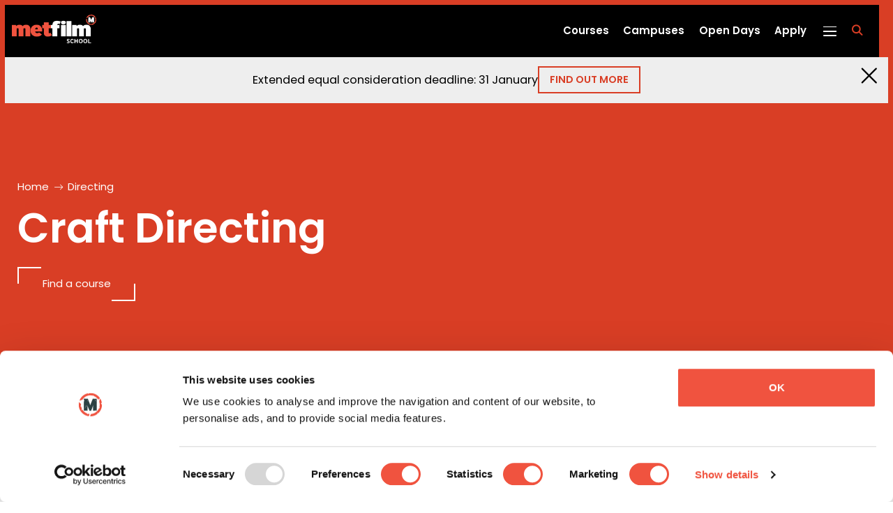

--- FILE ---
content_type: text/html; charset=UTF-8
request_url: https://www.metfilmschool.ac.uk/craft/directing/page/19/
body_size: 12751
content:
<!doctype html>
<html lang="en-GB" class="no-js">
<head>
	<meta charset="UTF-8">
	<title>Directing Archives - Page 19 of 29 - MetFilm School</title>
	
	<meta name="msapplication-TileColor" content="#ffffff">
	<meta name="theme-color" content="#ffffff">
	<meta http-equiv="X-UA-Compatible" content="IE=edge,chrome=1">
	<meta name="viewport" content="width=device-width, initial-scale=1.0">

			<link rel="preload" fetchpriority="high" as="image" href="https://www.metfilmschool.ac.uk/wp-content/themes/metfilm/assets/img/MetFilm_School_logo.png" type="image/png">
	
	
	<link rel="stylesheet" href="https://use.fontawesome.com/releases/v5.15.4/css/all.css" integrity="sha384-DyZ88mC6Up2uqS4h/KRgHuoeGwBcD4Ng9SiP4dIRy0EXTlnuz47vAwmeGwVChigm" crossorigin="anonymous">
	<link rel="preconnect" href="https://fonts.googleapis.com">
	<link rel="preconnect" href="https://fonts.gstatic.com" crossorigin>
	<link href="https://fonts.googleapis.com/css2?family=Poppins:ital,wght@0,400;0,600;1,300;1,400;1,600&display=swap" rel="stylesheet">
		<!-- Ensure content can be viewed by devices/bots with no JS -->
	<noscript>
		<style>
			body .main-appear {
				opacity: 1;
				pointer-events: initial;
			}
		</style>
	</noscript>
	<script type="text/javascript">
	window.dataLayer = window.dataLayer || [];

	function gtag() {
		dataLayer.push(arguments);
	}

	gtag("consent", "default", {
		ad_personalization: "denied",
		ad_storage: "denied",
		ad_user_data: "denied",
		analytics_storage: "denied",
		functionality_storage: "denied",
		personalization_storage: "denied",
		security_storage: "granted",
		wait_for_update: 500,
	});
	gtag("set", "ads_data_redaction", true);
	</script>
<script type="text/javascript">
		(function (w, d, s, l, i) {
		w[l] = w[l] || [];
		w[l].push({'gtm.start': new Date().getTime(), event: 'gtm.js'});
		var f = d.getElementsByTagName(s)[0], j = d.createElement(s), dl = l !== 'dataLayer' ? '&l=' + l : '';
		j.async = true;
		j.src = 'https://www.googletagmanager.com/gtm.js?id=' + i + dl;
		f.parentNode.insertBefore(j, f);
	})(
		window,
		document,
		'script',
		'dataLayer',
		'GTM-NQV3GK'
	);
</script>
<script type="text/javascript"
		id="Cookiebot"
		src="https://consent.cookiebot.com/uc.js"
		data-implementation="wp"
		data-cbid="a33b161c-81b2-44b1-b5db-cd4673cb2fce"
							async	></script>
<meta name='robots' content='index, follow, max-image-preview:large, max-snippet:-1, max-video-preview:-1' />
	<style>img:is([sizes="auto" i], [sizes^="auto," i]) { contain-intrinsic-size: 3000px 1500px }</style>
	
	<!-- This site is optimized with the Yoast SEO Premium plugin v26.6 (Yoast SEO v26.6) - https://yoast.com/wordpress/plugins/seo/ -->
	<link rel="canonical" href="https://www.metfilmschool.ac.uk/craft/directing/page/19/" />
	<link rel="prev" href="https://www.metfilmschool.ac.uk/craft/directing/page/18/" />
	<link rel="next" href="https://www.metfilmschool.ac.uk/craft/directing/page/20/" />
	<meta property="og:locale" content="en_GB" />
	<meta property="og:type" content="article" />
	<meta property="og:title" content="Directing Archives" />
	<meta property="og:url" content="https://www.metfilmschool.ac.uk/craft/directing/" />
	<meta property="og:site_name" content="MetFilm School" />
	<meta name="twitter:card" content="summary_large_image" />
	<!-- / Yoast SEO Premium plugin. -->


<link rel="alternate" type="application/rss+xml" title="MetFilm School &raquo; Feed" href="https://www.metfilmschool.ac.uk/feed/" />
<link rel="alternate" type="application/rss+xml" title="MetFilm School &raquo; Comments Feed" href="https://www.metfilmschool.ac.uk/comments/feed/" />
<link rel="alternate" type="text/calendar" title="MetFilm School &raquo; iCal Feed" href="https://www.metfilmschool.ac.uk/events/?ical=1" />
<link rel="alternate" type="application/rss+xml" title="MetFilm School &raquo; Directing Craft Feed" href="https://www.metfilmschool.ac.uk/craft/directing/feed/" />
<style id='classic-theme-styles-inline-css' type='text/css'>
/*! This file is auto-generated */
.wp-block-button__link{color:#fff;background-color:#32373c;border-radius:9999px;box-shadow:none;text-decoration:none;padding:calc(.667em + 2px) calc(1.333em + 2px);font-size:1.125em}.wp-block-file__button{background:#32373c;color:#fff;text-decoration:none}
</style>
<link rel='stylesheet' id='ez-toc-css' href='https://www.metfilmschool.ac.uk/wp-content/plugins/easy-table-of-contents/assets/css/screen.min.css?ver=2.0.80' type='text/css' media='all' />
<style id='ez-toc-inline-css' type='text/css'>
div#ez-toc-container .ez-toc-title {font-size: 120%;}div#ez-toc-container .ez-toc-title {font-weight: 500;}div#ez-toc-container ul li , div#ez-toc-container ul li a {font-size: 95%;}div#ez-toc-container ul li , div#ez-toc-container ul li a {font-weight: 500;}div#ez-toc-container nav ul ul li {font-size: 90%;}.ez-toc-box-title {font-weight: bold; margin-bottom: 10px; text-align: center; text-transform: uppercase; letter-spacing: 1px; color: #666; padding-bottom: 5px;position:absolute;top:-4%;left:5%;background-color: inherit;transition: top 0.3s ease;}.ez-toc-box-title.toc-closed {top:-25%;}
</style>
<link rel='stylesheet' id='main-css' href='https://www.metfilmschool.ac.uk/wp-content/themes/metfilm/assets/css/global.min.css?ver=1766139476' type='text/css' media='all' />
<script type="text/javascript" src="https://www.metfilmschool.ac.uk/wp-content/plugins/bimm-gravity-forms-integrations/assets/js/gtm-gravity-forms.js?ver=1766139464" id="gtm-gravity-forms-js"></script>
<script type="text/javascript" src="https://www.metfilmschool.ac.uk/wp-content/plugins/bimm-gravity-forms-integrations/assets/js/formCourseYears.js?ver=1766139464" id="bimm-course-years-js"></script>
<script type="text/javascript" src="https://www.metfilmschool.ac.uk/wp-content/themes/metfilm/assets/js/vendors.min.js?ver=1766139476" id="jquery-js" data-cookieconsent="ignore"></script>
<script type="text/javascript" src="https://www.metfilmschool.ac.uk/wp-content/plugins/handl-utm-grabber/js/js.cookie.js?ver=6.8.3" id="js.cookie-js"></script>
<script type="text/javascript" id="handl-utm-grabber-js-extra">
/* <![CDATA[ */
var handl_utm = [];
/* ]]> */
</script>
<script type="text/javascript" src="https://www.metfilmschool.ac.uk/wp-content/plugins/handl-utm-grabber/js/handl-utm-grabber.js?ver=6.8.3" id="handl-utm-grabber-js"></script>
<link rel="https://api.w.org/" href="https://www.metfilmschool.ac.uk/wp-json/" /><link rel="alternate" title="JSON" type="application/json" href="https://www.metfilmschool.ac.uk/wp-json/wp/v2/craft/19" /><link rel="EditURI" type="application/rsd+xml" title="RSD" href="https://www.metfilmschool.ac.uk/xmlrpc.php?rsd" />
<meta name="tec-api-version" content="v1"><meta name="tec-api-origin" content="https://www.metfilmschool.ac.uk"><link rel="alternate" href="https://www.metfilmschool.ac.uk/wp-json/tribe/events/v1/" />

<script type="application/ld+json" class="saswp-schema-markup-output">
[{"@context":"https:\/\/schema.org\/","@type":"CollectionPage","@id":"https:\/\/www.metfilmschool.ac.uk\/craft\/directing\/#CollectionPage","headline":"Directing","description":"","url":"https:\/\/www.metfilmschool.ac.uk\/craft\/directing\/","hasPart":[{"@type":"WebPage","headline":"Prano Bailey-Bond","url":"https:\/\/www.metfilmschool.ac.uk\/masterclasses\/prano-bailey-bond-directing-making-music-videos","datePublished":"2020-07-27T15:11:38+01:00","dateModified":"2022-09-08T00:30:13+01:00","mainEntityOfPage":"https:\/\/www.metfilmschool.ac.uk\/masterclasses\/prano-bailey-bond-directing-making-music-videos","author":{"@type":"Person","name":"Tom Picken","url":"https:\/\/www.metfilmschool.ac.uk\/author\/tomp\/","sameAs":[],"image":{"@type":"ImageObject","url":"https:\/\/secure.gravatar.com\/avatar\/55de2c0ea0660a1c5553226bd068536d29d538a94edd99791cc0d609b5c64fae?s=96&d=mm&r=g","height":96,"width":96}},"publisher":{"@type":"Organization","name":"MetFilm","url":"https:\/\/www.metfilmschool.ac.uk\/"},"image":[{"@type":"ImageObject","@id":"https:\/\/www.metfilmschool.ac.uk\/masterclasses\/prano-bailey-bond-directing-making-music-videos#primaryimage","url":"https:\/\/www.metfilmschool.ac.uk\/wp-content\/uploads\/2021\/05\/Masterclass_Prano_Bailey_Bond_Featured_Image_Directing_MetFilm_School-1200x900.jpg","width":"1200","height":"900","caption":"Masterclass_Prano_Bailey_Bond_Featured_Image_Directing_MetFilm_School_video"},{"@type":"ImageObject","url":"https:\/\/www.metfilmschool.ac.uk\/wp-content\/uploads\/2021\/05\/Masterclass_Prano_Bailey_Bond_Featured_Image_Directing_MetFilm_School-1200x720.jpg","width":"1200","height":"720","caption":"Masterclass_Prano_Bailey_Bond_Featured_Image_Directing_MetFilm_School_video"},{"@type":"ImageObject","url":"https:\/\/www.metfilmschool.ac.uk\/wp-content\/uploads\/2021\/05\/Masterclass_Prano_Bailey_Bond_Featured_Image_Directing_MetFilm_School-1200x675.jpg","width":"1200","height":"675","caption":"Masterclass_Prano_Bailey_Bond_Featured_Image_Directing_MetFilm_School_video"},{"@type":"ImageObject","url":"https:\/\/www.metfilmschool.ac.uk\/wp-content\/uploads\/2021\/05\/Masterclass_Prano_Bailey_Bond_Featured_Image_Directing_MetFilm_School-649x649.jpg","width":"649","height":"649","caption":"Masterclass_Prano_Bailey_Bond_Featured_Image_Directing_MetFilm_School_video"}]},{"@type":"WebPage","headline":"Meet Voices That Matter Scholarship 2020 Recipient Hyunju Lee","url":"https:\/\/www.metfilmschool.ac.uk\/articles\/blogs\/meet-voices-that-matter-scholarship-2020-recipient-hyunju-lee\/","datePublished":"2020-07-23T12:00:55+01:00","dateModified":"2026-01-09T13:51:18+00:00","mainEntityOfPage":"https:\/\/www.metfilmschool.ac.uk\/articles\/blogs\/meet-voices-that-matter-scholarship-2020-recipient-hyunju-lee\/","author":{"@type":"Person","name":"Admin","url":"https:\/\/www.metfilmschool.ac.uk\/author\/admin\/","sameAs":["https:\/\/www.metfilmschool.ac.uk\/\/"],"image":{"@type":"ImageObject","url":"https:\/\/secure.gravatar.com\/avatar\/a6eff713f548db4b5eae4c47b8fdd9c9de0efc348933e51fc35ab072ad146376?s=96&d=mm&r=g","height":96,"width":96}},"publisher":{"@type":"Organization","name":"MetFilm","url":"https:\/\/www.metfilmschool.ac.uk\/"},"image":[{"@type":"ImageObject","@id":"https:\/\/www.metfilmschool.ac.uk\/articles\/blogs\/meet-voices-that-matter-scholarship-2020-recipient-hyunju-lee\/#primaryimage","url":"https:\/\/www.metfilmschool.ac.uk\/wp-content\/uploads\/2022\/05\/Blog-Hyunju-Lee-Voices-That-Matter-2020-Featured-Image-MA-Directing-London-MetFilm-School-1200x900.jpg","width":"1200","height":"900","caption":"Blog-Hyunju-Lee-Voices-That-Matter-2020-Featured-Image-MA-Directing-London-MetFilm-School"},{"@type":"ImageObject","url":"https:\/\/www.metfilmschool.ac.uk\/wp-content\/uploads\/2022\/05\/Blog-Hyunju-Lee-Voices-That-Matter-2020-Featured-Image-MA-Directing-London-MetFilm-School-1200x720.jpg","width":"1200","height":"720","caption":"Blog-Hyunju-Lee-Voices-That-Matter-2020-Featured-Image-MA-Directing-London-MetFilm-School"},{"@type":"ImageObject","url":"https:\/\/www.metfilmschool.ac.uk\/wp-content\/uploads\/2022\/05\/Blog-Hyunju-Lee-Voices-That-Matter-2020-Featured-Image-MA-Directing-London-MetFilm-School-1200x675.jpg","width":"1200","height":"675","caption":"Blog-Hyunju-Lee-Voices-That-Matter-2020-Featured-Image-MA-Directing-London-MetFilm-School"},{"@type":"ImageObject","url":"https:\/\/www.metfilmschool.ac.uk\/wp-content\/uploads\/2022\/05\/Blog-Hyunju-Lee-Voices-That-Matter-2020-Featured-Image-MA-Directing-London-MetFilm-School-674x674.jpg","width":"674","height":"674","caption":"Blog-Hyunju-Lee-Voices-That-Matter-2020-Featured-Image-MA-Directing-London-MetFilm-School"}]},{"@type":"WebPage","headline":"Sondos Shabayek, Voices That Matter Scholarship 2020 Recipient","url":"https:\/\/www.metfilmschool.ac.uk\/articles\/blogs\/meet-voices-that-matter-scholarship-2020-recipient-sondos-shabayek\/","datePublished":"2020-07-17T12:00:20+01:00","dateModified":"2022-11-24T17:46:00+00:00","mainEntityOfPage":"https:\/\/www.metfilmschool.ac.uk\/articles\/blogs\/meet-voices-that-matter-scholarship-2020-recipient-sondos-shabayek\/","author":{"@type":"Person","name":"Admin","url":"https:\/\/www.metfilmschool.ac.uk\/author\/admin\/","sameAs":["https:\/\/www.metfilmschool.ac.uk\/\/"],"image":{"@type":"ImageObject","url":"https:\/\/secure.gravatar.com\/avatar\/a6eff713f548db4b5eae4c47b8fdd9c9de0efc348933e51fc35ab072ad146376?s=96&d=mm&r=g","height":96,"width":96}},"publisher":{"@type":"Organization","name":"MetFilm","url":"https:\/\/www.metfilmschool.ac.uk\/"},"image":[{"@type":"ImageObject","@id":"https:\/\/www.metfilmschool.ac.uk\/articles\/blogs\/meet-voices-that-matter-scholarship-2020-recipient-sondos-shabayek\/#primaryimage","url":"https:\/\/www.metfilmschool.ac.uk\/wp-content\/uploads\/2022\/05\/Blog-Sondos-Shabayek-Featured-Image-MA-Directing-Berlin-MetFilm-School-1200x900.jpg","width":"1200","height":"900","caption":"Blog-Sondos-Shabayek-Featured-Image-MA-Directing-Berlin-MetFilm-School"},{"@type":"ImageObject","url":"https:\/\/www.metfilmschool.ac.uk\/wp-content\/uploads\/2022\/05\/Blog-Sondos-Shabayek-Featured-Image-MA-Directing-Berlin-MetFilm-School-1200x720.jpg","width":"1200","height":"720","caption":"Blog-Sondos-Shabayek-Featured-Image-MA-Directing-Berlin-MetFilm-School"},{"@type":"ImageObject","url":"https:\/\/www.metfilmschool.ac.uk\/wp-content\/uploads\/2022\/05\/Blog-Sondos-Shabayek-Featured-Image-MA-Directing-Berlin-MetFilm-School-1200x675.jpg","width":"1200","height":"675","caption":"Blog-Sondos-Shabayek-Featured-Image-MA-Directing-Berlin-MetFilm-School"},{"@type":"ImageObject","url":"https:\/\/www.metfilmschool.ac.uk\/wp-content\/uploads\/2022\/05\/Blog-Sondos-Shabayek-Featured-Image-MA-Directing-Berlin-MetFilm-School-674x674.jpg","width":"674","height":"674","caption":"Blog-Sondos-Shabayek-Featured-Image-MA-Directing-Berlin-MetFilm-School"}]},{"@type":"WebPage","headline":"Colin Trevorrow joins MetFilm School for a Masterclass","url":"https:\/\/www.metfilmschool.ac.uk\/articles\/blogs\/top-takeaways-from-our-masterclass-with-filmmaker-colin-trevorrow\/","datePublished":"2020-07-07T12:00:09+01:00","dateModified":"2022-11-24T17:46:03+00:00","mainEntityOfPage":"https:\/\/www.metfilmschool.ac.uk\/articles\/blogs\/top-takeaways-from-our-masterclass-with-filmmaker-colin-trevorrow\/","author":{"@type":"Person","name":"Admin","url":"https:\/\/www.metfilmschool.ac.uk\/author\/admin\/","sameAs":["https:\/\/www.metfilmschool.ac.uk\/\/"],"image":{"@type":"ImageObject","url":"https:\/\/secure.gravatar.com\/avatar\/a6eff713f548db4b5eae4c47b8fdd9c9de0efc348933e51fc35ab072ad146376?s=96&d=mm&r=g","height":96,"width":96}},"publisher":{"@type":"Organization","name":"MetFilm","url":"https:\/\/www.metfilmschool.ac.uk\/"},"image":[{"@type":"ImageObject","@id":"https:\/\/www.metfilmschool.ac.uk\/articles\/blogs\/top-takeaways-from-our-masterclass-with-filmmaker-colin-trevorrow\/#primaryimage","url":"https:\/\/www.metfilmschool.ac.uk\/wp-content\/uploads\/2022\/05\/Blog-Colin-Treverrow-Masterclass-Featured-Image-London-MetFilm-School-1200x900.jpg","width":"1200","height":"900","caption":"Blog-Colin-Treverrow-Masterclass-Featured-Image-London-MetFilm-School"},{"@type":"ImageObject","url":"https:\/\/www.metfilmschool.ac.uk\/wp-content\/uploads\/2022\/05\/Blog-Colin-Treverrow-Masterclass-Featured-Image-London-MetFilm-School-1200x720.jpg","width":"1200","height":"720","caption":"Blog-Colin-Treverrow-Masterclass-Featured-Image-London-MetFilm-School"},{"@type":"ImageObject","url":"https:\/\/www.metfilmschool.ac.uk\/wp-content\/uploads\/2022\/05\/Blog-Colin-Treverrow-Masterclass-Featured-Image-London-MetFilm-School-1200x675.jpg","width":"1200","height":"675","caption":"Blog-Colin-Treverrow-Masterclass-Featured-Image-London-MetFilm-School"},{"@type":"ImageObject","url":"https:\/\/www.metfilmschool.ac.uk\/wp-content\/uploads\/2022\/05\/Blog-Colin-Treverrow-Masterclass-Featured-Image-London-MetFilm-School-674x674.jpg","width":"674","height":"674","caption":"Blog-Colin-Treverrow-Masterclass-Featured-Image-London-MetFilm-School"}]},{"@type":"WebPage","headline":"Cold Meat by MetFilm School Berlin earns festival praise","url":"https:\/\/www.metfilmschool.ac.uk\/articles\/blogs\/metfilm-school-berlin-earns-festival-praise-with-lockdown-short-cold-meat\/","datePublished":"2020-06-25T12:00:32+01:00","dateModified":"2022-11-24T17:46:04+00:00","mainEntityOfPage":"https:\/\/www.metfilmschool.ac.uk\/articles\/blogs\/metfilm-school-berlin-earns-festival-praise-with-lockdown-short-cold-meat\/","author":{"@type":"Person","name":"Admin","url":"https:\/\/www.metfilmschool.ac.uk\/author\/admin\/","sameAs":["https:\/\/www.metfilmschool.ac.uk\/\/"],"image":{"@type":"ImageObject","url":"https:\/\/secure.gravatar.com\/avatar\/a6eff713f548db4b5eae4c47b8fdd9c9de0efc348933e51fc35ab072ad146376?s=96&d=mm&r=g","height":96,"width":96}},"publisher":{"@type":"Organization","name":"MetFilm","url":"https:\/\/www.metfilmschool.ac.uk\/"},"image":[{"@type":"ImageObject","@id":"https:\/\/www.metfilmschool.ac.uk\/articles\/blogs\/metfilm-school-berlin-earns-festival-praise-with-lockdown-short-cold-meat\/#primaryimage","url":"https:\/\/www.metfilmschool.ac.uk\/wp-content\/uploads\/2022\/05\/Blog-Cold-Meat-Mohd-Featured-Image-MA-Directing-Berlin-MetFilm-School-1200x900.jpg","width":"1200","height":"900","caption":"Blog-Cold-Meat-Mohd-Featured-Image-MA-Directing-Berlin-MetFilm-School"},{"@type":"ImageObject","url":"https:\/\/www.metfilmschool.ac.uk\/wp-content\/uploads\/2022\/05\/Blog-Cold-Meat-Mohd-Featured-Image-MA-Directing-Berlin-MetFilm-School-1200x720.jpg","width":"1200","height":"720","caption":"Blog-Cold-Meat-Mohd-Featured-Image-MA-Directing-Berlin-MetFilm-School"},{"@type":"ImageObject","url":"https:\/\/www.metfilmschool.ac.uk\/wp-content\/uploads\/2022\/05\/Blog-Cold-Meat-Mohd-Featured-Image-MA-Directing-Berlin-MetFilm-School-1200x675.jpg","width":"1200","height":"675","caption":"Blog-Cold-Meat-Mohd-Featured-Image-MA-Directing-Berlin-MetFilm-School"},{"@type":"ImageObject","url":"https:\/\/www.metfilmschool.ac.uk\/wp-content\/uploads\/2022\/05\/Blog-Cold-Meat-Mohd-Featured-Image-MA-Directing-Berlin-MetFilm-School-674x674.jpg","width":"674","height":"674","caption":"Blog-Cold-Meat-Mohd-Featured-Image-MA-Directing-Berlin-MetFilm-School"}]},{"@type":"WebPage","headline":"Top takeaways from our Masterclass with Director Prano Bailey-Bond","url":"https:\/\/www.metfilmschool.ac.uk\/articles\/blogs\/top-takeaways-from-our-masterclass-with-director-prano-bailey-bond\/","datePublished":"2020-06-18T12:00:10+01:00","dateModified":"2022-11-24T17:46:06+00:00","mainEntityOfPage":"https:\/\/www.metfilmschool.ac.uk\/articles\/blogs\/top-takeaways-from-our-masterclass-with-director-prano-bailey-bond\/","author":{"@type":"Person","name":"Admin","url":"https:\/\/www.metfilmschool.ac.uk\/author\/admin\/","sameAs":["https:\/\/www.metfilmschool.ac.uk\/\/"],"image":{"@type":"ImageObject","url":"https:\/\/secure.gravatar.com\/avatar\/a6eff713f548db4b5eae4c47b8fdd9c9de0efc348933e51fc35ab072ad146376?s=96&d=mm&r=g","height":96,"width":96}},"publisher":{"@type":"Organization","name":"MetFilm","url":"https:\/\/www.metfilmschool.ac.uk\/"},"image":[{"@type":"ImageObject","@id":"https:\/\/www.metfilmschool.ac.uk\/articles\/blogs\/top-takeaways-from-our-masterclass-with-director-prano-bailey-bond\/#primaryimage","url":"https:\/\/www.metfilmschool.ac.uk\/wp-content\/uploads\/2022\/05\/Blog-Prano-Bailey-Bond-Masterclass-Featured-Image-MA-Directing-London-MetFilm-School-1200x900.jpg","width":"1200","height":"900","caption":"Blog-Prano-Bailey-Bond-Masterclass-Featured-Image-MA-Directing-London-MetFilm-School"},{"@type":"ImageObject","url":"https:\/\/www.metfilmschool.ac.uk\/wp-content\/uploads\/2022\/05\/Blog-Prano-Bailey-Bond-Masterclass-Featured-Image-MA-Directing-London-MetFilm-School-1200x720.jpg","width":"1200","height":"720","caption":"Blog-Prano-Bailey-Bond-Masterclass-Featured-Image-MA-Directing-London-MetFilm-School"},{"@type":"ImageObject","url":"https:\/\/www.metfilmschool.ac.uk\/wp-content\/uploads\/2022\/05\/Blog-Prano-Bailey-Bond-Masterclass-Featured-Image-MA-Directing-London-MetFilm-School-1200x675.jpg","width":"1200","height":"675","caption":"Blog-Prano-Bailey-Bond-Masterclass-Featured-Image-MA-Directing-London-MetFilm-School"},{"@type":"ImageObject","url":"https:\/\/www.metfilmschool.ac.uk\/wp-content\/uploads\/2022\/05\/Blog-Prano-Bailey-Bond-Masterclass-Featured-Image-MA-Directing-London-MetFilm-School-674x674.jpg","width":"674","height":"674","caption":"Blog-Prano-Bailey-Bond-Masterclass-Featured-Image-MA-Directing-London-MetFilm-School"}]},{"@type":"WebPage","headline":"Genevieve Skehan (MA Directing Alumni) on keeping your options open","url":"https:\/\/www.metfilmschool.ac.uk\/articles\/blogs\/ma-directing-alumni-genevieve-skehan-on-keeping-your-options-open\/","datePublished":"2020-06-04T12:00:08+01:00","dateModified":"2022-11-24T17:46:08+00:00","mainEntityOfPage":"https:\/\/www.metfilmschool.ac.uk\/articles\/blogs\/ma-directing-alumni-genevieve-skehan-on-keeping-your-options-open\/","author":{"@type":"Person","name":"Admin","url":"https:\/\/www.metfilmschool.ac.uk\/author\/admin\/","sameAs":["https:\/\/www.metfilmschool.ac.uk\/\/"],"image":{"@type":"ImageObject","url":"https:\/\/secure.gravatar.com\/avatar\/a6eff713f548db4b5eae4c47b8fdd9c9de0efc348933e51fc35ab072ad146376?s=96&d=mm&r=g","height":96,"width":96}},"publisher":{"@type":"Organization","name":"MetFilm","url":"https:\/\/www.metfilmschool.ac.uk\/"},"image":[{"@type":"ImageObject","@id":"https:\/\/www.metfilmschool.ac.uk\/articles\/blogs\/ma-directing-alumni-genevieve-skehan-on-keeping-your-options-open\/#primaryimage","url":"https:\/\/www.metfilmschool.ac.uk\/wp-content\/uploads\/2022\/05\/Blog-Genevieve-Skehan-Featured-Image-MA-Directing-London-MetFilm-School-1200x900.jpg","width":"1200","height":"900","caption":"Blog-Genevieve-Skehan-Featured-Image-MA-Directing-London-MetFilm-School"},{"@type":"ImageObject","url":"https:\/\/www.metfilmschool.ac.uk\/wp-content\/uploads\/2022\/05\/Blog-Genevieve-Skehan-Featured-Image-MA-Directing-London-MetFilm-School-1200x720.jpg","width":"1200","height":"720","caption":"Blog-Genevieve-Skehan-Featured-Image-MA-Directing-London-MetFilm-School"},{"@type":"ImageObject","url":"https:\/\/www.metfilmschool.ac.uk\/wp-content\/uploads\/2022\/05\/Blog-Genevieve-Skehan-Featured-Image-MA-Directing-London-MetFilm-School-1200x675.jpg","width":"1200","height":"675","caption":"Blog-Genevieve-Skehan-Featured-Image-MA-Directing-London-MetFilm-School"},{"@type":"ImageObject","url":"https:\/\/www.metfilmschool.ac.uk\/wp-content\/uploads\/2022\/05\/Blog-Genevieve-Skehan-Featured-Image-MA-Directing-London-MetFilm-School-674x674.jpg","width":"674","height":"674","caption":"Blog-Genevieve-Skehan-Featured-Image-MA-Directing-London-MetFilm-School"}]},{"@type":"WebPage","headline":"Lenny Abrahamson joins MetFilm School for a virtual Masterclass","url":"https:\/\/www.metfilmschool.ac.uk\/articles\/blogs\/top-takeaways-from-virtual-masterclass-with-director-lenny-abrahamson\/","datePublished":"2020-06-03T12:00:43+01:00","dateModified":"2022-11-24T17:46:08+00:00","mainEntityOfPage":"https:\/\/www.metfilmschool.ac.uk\/articles\/blogs\/top-takeaways-from-virtual-masterclass-with-director-lenny-abrahamson\/","author":{"@type":"Person","name":"Admin","url":"https:\/\/www.metfilmschool.ac.uk\/author\/admin\/","sameAs":["https:\/\/www.metfilmschool.ac.uk\/\/"],"image":{"@type":"ImageObject","url":"https:\/\/secure.gravatar.com\/avatar\/a6eff713f548db4b5eae4c47b8fdd9c9de0efc348933e51fc35ab072ad146376?s=96&d=mm&r=g","height":96,"width":96}},"publisher":{"@type":"Organization","name":"MetFilm","url":"https:\/\/www.metfilmschool.ac.uk\/"},"image":[{"@type":"ImageObject","@id":"https:\/\/www.metfilmschool.ac.uk\/articles\/blogs\/top-takeaways-from-virtual-masterclass-with-director-lenny-abrahamson\/#primaryimage","url":"https:\/\/www.metfilmschool.ac.uk\/wp-content\/uploads\/2022\/05\/Blog-Lenny-Abrahamson-Masterclass-Featured-Image-MA-Directing-London-MetFilm-School-1200x900.jpg","width":"1200","height":"900","caption":"Blog-Lenny-Abrahamson-Masterclass-Featured-Image-MA-Directing-London-MetFilm-School"},{"@type":"ImageObject","url":"https:\/\/www.metfilmschool.ac.uk\/wp-content\/uploads\/2022\/05\/Blog-Lenny-Abrahamson-Masterclass-Featured-Image-MA-Directing-London-MetFilm-School-1200x720.jpg","width":"1200","height":"720","caption":"Blog-Lenny-Abrahamson-Masterclass-Featured-Image-MA-Directing-London-MetFilm-School"},{"@type":"ImageObject","url":"https:\/\/www.metfilmschool.ac.uk\/wp-content\/uploads\/2022\/05\/Blog-Lenny-Abrahamson-Masterclass-Featured-Image-MA-Directing-London-MetFilm-School-1200x675.jpg","width":"1200","height":"675","caption":"Blog-Lenny-Abrahamson-Masterclass-Featured-Image-MA-Directing-London-MetFilm-School"},{"@type":"ImageObject","url":"https:\/\/www.metfilmschool.ac.uk\/wp-content\/uploads\/2022\/05\/Blog-Lenny-Abrahamson-Masterclass-Featured-Image-MA-Directing-London-MetFilm-School-674x674.jpg","width":"674","height":"674","caption":"Blog-Lenny-Abrahamson-Masterclass-Featured-Image-MA-Directing-London-MetFilm-School"}]},{"@type":"WebPage","headline":"Tabish Habib (MA Film & Telelevision Production) on his Master's Project","url":"https:\/\/www.metfilmschool.ac.uk\/articles\/blogs\/ma-film-television-production-alumni-tabish-habib-on-his-masters-project\/","datePublished":"2020-05-29T12:00:26+01:00","dateModified":"2022-11-24T17:46:10+00:00","mainEntityOfPage":"https:\/\/www.metfilmschool.ac.uk\/articles\/blogs\/ma-film-television-production-alumni-tabish-habib-on-his-masters-project\/","author":{"@type":"Person","name":"Admin","url":"https:\/\/www.metfilmschool.ac.uk\/author\/admin\/","sameAs":["https:\/\/www.metfilmschool.ac.uk\/\/"],"image":{"@type":"ImageObject","url":"https:\/\/secure.gravatar.com\/avatar\/a6eff713f548db4b5eae4c47b8fdd9c9de0efc348933e51fc35ab072ad146376?s=96&d=mm&r=g","height":96,"width":96}},"publisher":{"@type":"Organization","name":"MetFilm","url":"https:\/\/www.metfilmschool.ac.uk\/"},"image":[{"@type":"ImageObject","@id":"https:\/\/www.metfilmschool.ac.uk\/articles\/blogs\/ma-film-television-production-alumni-tabish-habib-on-his-masters-project\/#primaryimage","url":"https:\/\/www.metfilmschool.ac.uk\/wp-content\/uploads\/2022\/05\/Blog-Tabish-Habib-Featured-Image-MA-Film-And-Television-Production-London-MetFilm-School-1200x900.jpg","width":"1200","height":"900","caption":"Blog-Tabish-Habib-Featured-Image-MA-Film-And-Television-Production-London-MetFilm-School"},{"@type":"ImageObject","url":"https:\/\/www.metfilmschool.ac.uk\/wp-content\/uploads\/2022\/05\/Blog-Tabish-Habib-Featured-Image-MA-Film-And-Television-Production-London-MetFilm-School-1200x720.jpg","width":"1200","height":"720","caption":"Blog-Tabish-Habib-Featured-Image-MA-Film-And-Television-Production-London-MetFilm-School"},{"@type":"ImageObject","url":"https:\/\/www.metfilmschool.ac.uk\/wp-content\/uploads\/2022\/05\/Blog-Tabish-Habib-Featured-Image-MA-Film-And-Television-Production-London-MetFilm-School-1200x675.jpg","width":"1200","height":"675","caption":"Blog-Tabish-Habib-Featured-Image-MA-Film-And-Television-Production-London-MetFilm-School"},{"@type":"ImageObject","url":"https:\/\/www.metfilmschool.ac.uk\/wp-content\/uploads\/2022\/05\/Blog-Tabish-Habib-Featured-Image-MA-Film-And-Television-Production-London-MetFilm-School-674x674.jpg","width":"674","height":"674","caption":"Blog-Tabish-Habib-Featured-Image-MA-Film-And-Television-Production-London-MetFilm-School"}]},{"@type":"WebPage","headline":"Sally Wainwright","url":"https:\/\/www.metfilmschool.ac.uk\/masterclasses\/sally-wainwright-screenwriting-writers-block-top-tips","datePublished":"2020-05-23T18:03:23+01:00","dateModified":"2022-12-01T17:21:56+00:00","mainEntityOfPage":"https:\/\/www.metfilmschool.ac.uk\/masterclasses\/sally-wainwright-screenwriting-writers-block-top-tips","author":{"@type":"Person","name":"Tom Picken","url":"https:\/\/www.metfilmschool.ac.uk\/author\/tomp\/","sameAs":[],"image":{"@type":"ImageObject","url":"https:\/\/secure.gravatar.com\/avatar\/55de2c0ea0660a1c5553226bd068536d29d538a94edd99791cc0d609b5c64fae?s=96&d=mm&r=g","height":96,"width":96}},"publisher":{"@type":"Organization","name":"MetFilm","url":"https:\/\/www.metfilmschool.ac.uk\/"},"image":[{"@type":"ImageObject","@id":"https:\/\/www.metfilmschool.ac.uk\/masterclasses\/sally-wainwright-screenwriting-writers-block-top-tips#primaryimage","url":"https:\/\/www.metfilmschool.ac.uk\/wp-content\/uploads\/2020\/05\/Masterclass-Sally-Wainwright-Featured-Image-Screenwriting-MetFilm-School-jpg-1200x900.webp","width":"1200","height":"900","caption":"Masterclass-Sally-Wainwright-Featured-Image-Screenwriting-MetFilm-School"},{"@type":"ImageObject","url":"https:\/\/www.metfilmschool.ac.uk\/wp-content\/uploads\/2020\/05\/Masterclass-Sally-Wainwright-Featured-Image-Screenwriting-MetFilm-School-jpg-1200x720.webp","width":"1200","height":"720","caption":"Masterclass-Sally-Wainwright-Featured-Image-Screenwriting-MetFilm-School"},{"@type":"ImageObject","url":"https:\/\/www.metfilmschool.ac.uk\/wp-content\/uploads\/2020\/05\/Masterclass-Sally-Wainwright-Featured-Image-Screenwriting-MetFilm-School-jpg-1200x675.webp","width":"1200","height":"675","caption":"Masterclass-Sally-Wainwright-Featured-Image-Screenwriting-MetFilm-School"},{"@type":"ImageObject","url":"https:\/\/www.metfilmschool.ac.uk\/wp-content\/uploads\/2020\/05\/Masterclass-Sally-Wainwright-Featured-Image-Screenwriting-MetFilm-School-jpg-649x649.webp","width":"649","height":"649","caption":"Masterclass-Sally-Wainwright-Featured-Image-Screenwriting-MetFilm-School"}]}]}]
</script>

</head>

<body class="archive paged tax-craft term-directing term-19 paged-19 wp-theme-metfilm tribe-no-js">
	<!-- Google Tag Manager (noscript) -->
	<noscript><iframe src="https://www.googletagmanager.com/ns.html?id=GTM-NQV3GK"
	height="0" width="0" style="display:none;visibility:hidden"></iframe></noscript>
	<!-- End Google Tag Manager (noscript) -->
	<header class="header-main">
    <a class="brand" aria-label="Metfilm School Home" href="https://www.metfilmschool.ac.uk/"><img id="header-logo" width="120" height="40" src="/wp-content/themes/metfilm/assets/img/MetFilm_School_logo.png" alt="Metfilm School of Film, TV, Online Media"></a>    <div class="header-main__content">
        <nav class="nav nav--top"><ul class="navigation"><li id="menu-item-666" class="menu-item menu-item-type-custom menu-item-object-custom menu-item-666"><a href="https://www.metfilmschool.ac.uk/courses/">Courses</a></li>
<li id="menu-item-15142" class="menu-item menu-item-type-post_type menu-item-object-page menu-item-15142"><a href="https://www.metfilmschool.ac.uk/campuses/">Campuses</a></li>
<li id="menu-item-4498" class="menu-item menu-item-type-custom menu-item-object-custom menu-item-4498"><a href="https://www.metfilmschool.ac.uk/events/">Open Days</a></li>
<li id="menu-item-24034" class="menu-item menu-item-type-post_type menu-item-object-page menu-item-24034"><a href="https://www.metfilmschool.ac.uk/apply/">Apply</a></li>
</ul></nav>        <a href='https://www.metfilmschool.ac.uk/apply/' class="btn btn--primary mobile-nav-apply-button">
    Apply
</a>        <button aria-label="Menu Trigger" class="burger">
    <span class="burger-line-1"></span>
    <span class="burger-line-2"></span>
    <span class="burger-line-3"></span>
    <span class="burger-line-4"></span>
</button>        <a rel="noopener"  class="open--search" href="#">
    <span class="icon fa fa-search"><span class="visually-hidden">fa fa-search</span></span>
</a>        
<div class="header-main__event">
    <div class="header-main__event-date">
        <div class="day">23</div>
        <div class="year-month">
           2026<br>
            Feb        </div>
    </div>
    <div class="header-main__event-title">
        <label><span class="one-line">Next open day</span></label>
    </div>
    <a href="/events/category/open-days" class="absolute-link">MetFilm School Berlin Virtual Open Evening</a>
</div>

    </div>
        
<div class="cta-banner hide-banner" id="js-target-cta-banner">
    <div class='cta-banner--texts'>
        <p class="">Extended equal consideration deadline: 31 January</p>
        <a href="https://www.metfilmschool.ac.uk/ucas/" id="js-banner-link" class="">
            Find out more        </a>
    </div>

    <button class="cta-banner--close icon-close" id="js-close-banner" title='Close'></button>
</div>
</header>	<div class="navigation--wrapper">
    <nav class="nav nav--primary"><ul class="navigation--main"><li id="menu-item-7694" class="menu-item menu-item-type-post_type menu-item-object-page menu-item-has-children menu-item-7694"><a href="https://www.metfilmschool.ac.uk/about-us/">About Us</a>
<ul class="sub-menu">
	<li id="menu-item-7697" class="menu-item menu-item-type-post_type menu-item-object-page menu-item-7697"><a href="https://www.metfilmschool.ac.uk/about-us/our-history/">Our History</a></li>
	<li id="menu-item-7698" class="menu-item menu-item-type-post_type menu-item-object-page menu-item-7698"><a href="https://www.metfilmschool.ac.uk/about-us/mission-values-student-charter/">Our Mission, Values and Student Charter</a></li>
	<li id="menu-item-12327" class="menu-item menu-item-type-post_type menu-item-object-page menu-item-12327"><a href="https://www.metfilmschool.ac.uk/about-us/metfilm-school-industry/">MetFilm School and Industry</a></li>
	<li id="menu-item-42084" class="menu-item menu-item-type-post_type menu-item-object-page menu-item-42084"><a href="https://www.metfilmschool.ac.uk/people/">People</a></li>
	<li id="menu-item-42085" class="menu-item menu-item-type-post_type menu-item-object-page menu-item-42085"><a href="https://www.metfilmschool.ac.uk/alumni/">Alumni</a></li>
	<li id="menu-item-12329" class="menu-item menu-item-type-post_type menu-item-object-page menu-item-12329"><a href="https://www.metfilmschool.ac.uk/about-us/student-senate/">Student Senate</a></li>
	<li id="menu-item-27771" class="menu-item menu-item-type-post_type menu-item-object-page menu-item-27771"><a href="https://www.metfilmschool.ac.uk/about-us/metfilm-companies/">MetFilm Companies</a></li>
	<li id="menu-item-12328" class="menu-item menu-item-type-post_type menu-item-object-page menu-item-12328"><a href="https://www.metfilmschool.ac.uk/about-us/careers/">Careers</a></li>
	<li id="menu-item-7695" class="menu-item menu-item-type-post_type menu-item-object-page menu-item-7695"><a href="https://www.metfilmschool.ac.uk/about-us/access-participation-statement/">Access and Participation Statement</a></li>
	<li id="menu-item-7699" class="menu-item menu-item-type-post_type menu-item-object-page menu-item-7699"><a href="https://www.metfilmschool.ac.uk/about-us/policies-key-documents/">Policies and Key Documents</a></li>
	<li id="menu-item-23910" class="menu-item menu-item-type-post_type menu-item-object-page menu-item-23910"><a href="https://www.metfilmschool.ac.uk/about-us/finance-procurement/">Finance and Procurement</a></li>
	<li id="menu-item-7696" class="menu-item menu-item-type-post_type menu-item-object-page menu-item-7696"><a href="https://www.metfilmschool.ac.uk/about-us/quality-assurance-governance/">Quality Assurance and Governance</a></li>
</ul>
</li>
<li id="menu-item-7700" class="menu-item menu-item-type-post_type menu-item-object-page menu-item-has-children menu-item-7700"><a href="https://www.metfilmschool.ac.uk/courses/">Courses</a>
<ul class="sub-menu">
	<li id="menu-item-7704" class="menu-item menu-item-type-custom menu-item-object-custom menu-item-has-children menu-item-7704"><a href="https://www.metfilmschool.ac.uk/courses/undergraduate/">Undergraduate</a>
	<ul class="sub-menu">
		<li id="menu-item-27788" class="menu-item menu-item-type-post_type menu-item-object-course menu-item-27788"><a href="https://www.metfilmschool.ac.uk/courses/undergraduate/ba-acting-for-screen/">BA (Hons) Acting for Screen</a></li>
		<li id="menu-item-27790" class="menu-item menu-item-type-post_type menu-item-object-course menu-item-27790"><a href="https://www.metfilmschool.ac.uk/courses/undergraduate/ba-content-media-film-production/">BA (Hons) Content, Media and Film Production</a></li>
		<li id="menu-item-27791" class="menu-item menu-item-type-post_type menu-item-object-course menu-item-27791"><a href="https://www.metfilmschool.ac.uk/courses/undergraduate/ba-digital-film-practice-post-production/">BA (Hons) Digital Film Practice – Post Production</a></li>
		<li id="menu-item-27792" class="menu-item menu-item-type-post_type menu-item-object-course menu-item-27792"><a href="https://www.metfilmschool.ac.uk/courses/undergraduate/ba-digital-film-practice-sound/">BA (Hons) Digital Film Practice – Sound</a></li>
		<li id="menu-item-27793" class="menu-item menu-item-type-post_type menu-item-object-course menu-item-27793"><a href="https://www.metfilmschool.ac.uk/courses/undergraduate/ba-digital-film-practice-virtual-production/">BA (Hons) Digital Film Practice – Virtual Production</a></li>
		<li id="menu-item-27794" class="menu-item menu-item-type-post_type menu-item-object-course menu-item-27794"><a href="https://www.metfilmschool.ac.uk/courses/undergraduate/ba-digital-film-practice-visual-effects/">BA (Hons) Digital Film Practice – Visual Effects</a></li>
		<li id="menu-item-27795" class="menu-item menu-item-type-post_type menu-item-object-course menu-item-27795"><a href="https://www.metfilmschool.ac.uk/courses/undergraduate/ba-film-screen-business/">BA (Hons) Film and Screen Business</a></li>
		<li id="menu-item-27796" class="menu-item menu-item-type-post_type menu-item-object-course menu-item-27796"><a href="https://www.metfilmschool.ac.uk/courses/undergraduate/ba-film-business-production/">BA (Hons) Film Business &#038; Production</a></li>
		<li id="menu-item-27797" class="menu-item menu-item-type-post_type menu-item-object-course menu-item-27797"><a href="https://www.metfilmschool.ac.uk/courses/undergraduate/ba-filmmaking/">BA (Hons) Filmmaking</a></li>
		<li id="menu-item-27801" class="menu-item menu-item-type-post_type menu-item-object-course menu-item-27801"><a href="https://www.metfilmschool.ac.uk/courses/undergraduate/ba-hair-make-up/">BA (Hons) Hair and Make-Up for Screen &#038; Film</a></li>
		<li id="menu-item-27803" class="menu-item menu-item-type-post_type menu-item-object-course menu-item-27803"><a href="https://www.metfilmschool.ac.uk/courses/undergraduate/ba-practical-filmmaking-two-year/">BA (Hons) Practical Filmmaking (Two-Year)</a></li>
		<li id="menu-item-27804" class="menu-item menu-item-type-post_type menu-item-object-course menu-item-27804"><a href="https://www.metfilmschool.ac.uk/courses/undergraduate/ba-production-design/">BA (Hons) Production Design for Screen &#038; Film</a></li>
		<li id="menu-item-27805" class="menu-item menu-item-type-post_type menu-item-object-course menu-item-27805"><a href="https://www.metfilmschool.ac.uk/courses/undergraduate/ba-screen-acting/">BA (Hons) Screen Acting (Two-Year)</a></li>
		<li id="menu-item-27810" class="menu-item menu-item-type-post_type menu-item-object-course menu-item-27810"><a href="https://www.metfilmschool.ac.uk/courses/undergraduate/cert-he-screen-and-film/">CertHE Screen and Film</a></li>
	</ul>
</li>
	<li id="menu-item-7705" class="menu-item menu-item-type-custom menu-item-object-custom menu-item-has-children menu-item-7705"><a href="https://www.metfilmschool.ac.uk/courses/postgraduate/">Postgraduate</a>
	<ul class="sub-menu">
		<li id="menu-item-27811" class="menu-item menu-item-type-post_type menu-item-object-course menu-item-27811"><a href="https://www.metfilmschool.ac.uk/courses/postgraduate/ma-cinematography/">MA Cinematography</a></li>
		<li id="menu-item-27812" class="menu-item menu-item-type-post_type menu-item-object-course menu-item-27812"><a href="https://www.metfilmschool.ac.uk/courses/postgraduate/ma-directing/">MA Directing</a></li>
		<li id="menu-item-27813" class="menu-item menu-item-type-post_type menu-item-object-course menu-item-27813"><a href="https://www.metfilmschool.ac.uk/courses/postgraduate/ma-documentary-factual/">MA Documentary &#038; Factual</a></li>
		<li id="menu-item-27814" class="menu-item menu-item-type-post_type menu-item-object-course menu-item-27814"><a href="https://www.metfilmschool.ac.uk/courses/postgraduate/ma-film-television-production/">MA Film and Television Production</a></li>
		<li id="menu-item-27815" class="menu-item menu-item-type-post_type menu-item-object-course menu-item-27815"><a href="https://www.metfilmschool.ac.uk/courses/postgraduate/ma-learning-teaching-creative-industries/">MA Learning &#038; Teaching in the Creative Industries</a></li>
		<li id="menu-item-27816" class="menu-item menu-item-type-post_type menu-item-object-course menu-item-27816"><a href="https://www.metfilmschool.ac.uk/courses/postgraduate/ma-post-production/">MA Post Production</a></li>
		<li id="menu-item-27817" class="menu-item menu-item-type-post_type menu-item-object-course menu-item-27817"><a href="https://www.metfilmschool.ac.uk/courses/postgraduate/ma-producing/">MA Producing</a></li>
		<li id="menu-item-27818" class="menu-item menu-item-type-post_type menu-item-object-course menu-item-27818"><a href="https://www.metfilmschool.ac.uk/courses/postgraduate/ma-screen-film-production/">MA Screen &#038; Film Production</a></li>
		<li id="menu-item-27819" class="menu-item menu-item-type-post_type menu-item-object-course menu-item-27819"><a href="https://www.metfilmschool.ac.uk/courses/postgraduate/ma-screen-acting/">MA Screen Acting</a></li>
		<li id="menu-item-27820" class="menu-item menu-item-type-post_type menu-item-object-course menu-item-27820"><a href="https://www.metfilmschool.ac.uk/courses/postgraduate/ma-screenwriting/">MA Screenwriting</a></li>
	</ul>
</li>
	<li id="menu-item-7706" class="menu-item menu-item-type-custom menu-item-object-custom menu-item-has-children menu-item-7706"><a href="https://www.metfilmschool.ac.uk/courses/short/">Short Courses</a>
	<ul class="sub-menu">
		<li id="menu-item-27821" class="menu-item menu-item-type-post_type menu-item-object-course menu-item-27821"><a href="https://www.metfilmschool.ac.uk/courses/short/certificate-acting-film-20-week/">Certificate in Acting for Film (20-Week)</a></li>
		<li id="menu-item-27822" class="menu-item menu-item-type-post_type menu-item-object-course menu-item-27822"><a href="https://www.metfilmschool.ac.uk/courses/short/certificate-practical-filmmaking-20-week/">Certificate in Practical Filmmaking (20-Week)</a></li>
		<li id="menu-item-27835" class="menu-item menu-item-type-post_type menu-item-object-course menu-item-27835"><a href="https://www.metfilmschool.ac.uk/courses/short/three-month-experimental-filmmaking/">Three-Month Experimental Filmmaking</a></li>
		<li id="menu-item-27823" class="menu-item menu-item-type-post_type menu-item-object-course menu-item-27823"><a href="https://www.metfilmschool.ac.uk/courses/short/eight-week-directing/">Eight-Week Directing</a></li>
		<li id="menu-item-27824" class="menu-item menu-item-type-post_type menu-item-object-course menu-item-27824"><a href="https://www.metfilmschool.ac.uk/courses/short/eight-week-documentary-filmmaking/">Eight-Week Documentary Filmmaking</a></li>
		<li id="menu-item-27825" class="menu-item menu-item-type-post_type menu-item-object-course menu-item-27825"><a href="https://www.metfilmschool.ac.uk/courses/short/eight-week-from-story-to-screen/">Eight-Week From Story to Screen</a></li>
		<li id="menu-item-27826" class="menu-item menu-item-type-post_type menu-item-object-course menu-item-27826"><a href="https://www.metfilmschool.ac.uk/courses/short/four-week-acting-film-level-1/">Four-Week Acting for Film (Level 1)</a></li>
		<li id="menu-item-27827" class="menu-item menu-item-type-post_type menu-item-object-course menu-item-27827"><a href="https://www.metfilmschool.ac.uk/courses/short/four-week-acting-film-level-2/">Four-Week Acting for Film (Level 2)</a></li>
		<li id="menu-item-27828" class="menu-item menu-item-type-post_type menu-item-object-course menu-item-27828"><a href="https://www.metfilmschool.ac.uk/courses/short/four-week-cinematography/">Four-Week Cinematography</a></li>
		<li id="menu-item-27829" class="menu-item menu-item-type-post_type menu-item-object-course menu-item-27829"><a href="https://www.metfilmschool.ac.uk/courses/short/four-week-creative-editing/">Four-Week Creative Editing</a></li>
		<li id="menu-item-27830" class="menu-item menu-item-type-post_type menu-item-object-course menu-item-27830"><a href="https://www.metfilmschool.ac.uk/courses/short/four-week-filmmaking/">Four-Week Filmmaking</a></li>
		<li id="menu-item-27831" class="menu-item menu-item-type-post_type menu-item-object-course menu-item-27831"><a href="https://www.metfilmschool.ac.uk/courses/short/four-week-post-production/">Four-Week Post Production</a></li>
		<li id="menu-item-27832" class="menu-item menu-item-type-post_type menu-item-object-course menu-item-27832"><a href="https://www.metfilmschool.ac.uk/courses/short/intro-filmmaking/">Intro to Filmmaking</a></li>
		<li id="menu-item-30305" class="menu-item menu-item-type-post_type menu-item-object-course menu-item-30305"><a href="https://www.metfilmschool.ac.uk/courses/short/intro-acting-for-screen/">Intro to Acting for Screen</a></li>
		<li id="menu-item-27836" class="menu-item menu-item-type-post_type menu-item-object-course menu-item-27836"><a href="https://www.metfilmschool.ac.uk/courses/short/young-filmmakers-academy-non-residential/">Young Filmmakers Academy (Non-Residential)</a></li>
		<li id="menu-item-30306" class="menu-item menu-item-type-post_type menu-item-object-course menu-item-30306"><a href="https://www.metfilmschool.ac.uk/courses/short/young-actors-academy-non-residential/">Young Actors Academy (Non-Residential)</a></li>
	</ul>
</li>
</ul>
</li>
<li id="menu-item-7707" class="menu-item menu-item-type-post_type menu-item-object-page menu-item-has-children menu-item-7707"><a href="https://www.metfilmschool.ac.uk/study-with-us/">Study with Us</a>
<ul class="sub-menu">
	<li id="menu-item-7708" class="menu-item menu-item-type-post_type menu-item-object-page menu-item-has-children menu-item-7708"><a href="https://www.metfilmschool.ac.uk/study-with-us/undergraduate-courses/">Undergraduate Courses</a>
	<ul class="sub-menu">
		<li id="menu-item-7710" class="menu-item menu-item-type-post_type menu-item-object-page menu-item-7710"><a href="https://www.metfilmschool.ac.uk/study-with-us/undergraduate-courses/united-kingdom/">United Kingdom</a></li>
		<li id="menu-item-7712" class="menu-item menu-item-type-post_type menu-item-object-page menu-item-7712"><a href="https://www.metfilmschool.ac.uk/study-with-us/undergraduate-courses/berlin/">Berlin</a></li>
	</ul>
</li>
	<li id="menu-item-15345" class="menu-item menu-item-type-post_type menu-item-object-page menu-item-has-children menu-item-15345"><a href="https://www.metfilmschool.ac.uk/study-with-us/postgraduate-courses/">Postgraduate Courses</a>
	<ul class="sub-menu">
		<li id="menu-item-15182" class="menu-item menu-item-type-post_type menu-item-object-page menu-item-15182"><a href="https://www.metfilmschool.ac.uk/study-with-us/postgraduate-courses/how-to-apply/">How to Apply</a></li>
	</ul>
</li>
	<li id="menu-item-12562" class="menu-item menu-item-type-post_type menu-item-object-page menu-item-12562"><a href="https://www.metfilmschool.ac.uk/study-with-us/short-courses/">Short Courses</a></li>
	<li id="menu-item-30692" class="menu-item menu-item-type-post_type menu-item-object-page menu-item-has-children menu-item-30692"><a href="https://www.metfilmschool.ac.uk/international/">International students</a>
	<ul class="sub-menu">
		<li id="menu-item-30966" class="menu-item menu-item-type-post_type menu-item-object-page menu-item-30966"><a href="https://www.metfilmschool.ac.uk/international/application-advice/">Application advice for international students</a></li>
		<li id="menu-item-30963" class="menu-item menu-item-type-post_type menu-item-object-page menu-item-30963"><a href="https://www.metfilmschool.ac.uk/international/entry-requirements/">International entry requirements</a></li>
		<li id="menu-item-30962" class="menu-item menu-item-type-post_type menu-item-object-page menu-item-30962"><a href="https://www.metfilmschool.ac.uk/international/fees-and-finance/">Fees and finance for international students</a></li>
		<li id="menu-item-30965" class="menu-item menu-item-type-post_type menu-item-object-page menu-item-30965"><a href="https://www.metfilmschool.ac.uk/international/visa-information/">Student visa information</a></li>
		<li id="menu-item-30960" class="menu-item menu-item-type-post_type menu-item-object-page menu-item-30960"><a href="https://www.metfilmschool.ac.uk/international/visa-support/">Immigration advice and support</a></li>
		<li id="menu-item-30964" class="menu-item menu-item-type-post_type menu-item-object-page menu-item-30964"><a href="https://www.metfilmschool.ac.uk/international/english-language/">English language requirements</a></li>
		<li id="menu-item-30958" class="menu-item menu-item-type-post_type menu-item-object-page menu-item-30958"><a href="https://www.metfilmschool.ac.uk/international/pre-sessional-english/">Pre-sessional English programme</a></li>
		<li id="menu-item-30959" class="menu-item menu-item-type-post_type menu-item-object-page menu-item-30959"><a href="https://www.metfilmschool.ac.uk/international/international-welcome-scheme/">International welcome scheme</a></li>
		<li id="menu-item-43821" class="menu-item menu-item-type-custom menu-item-object-custom menu-item-43821"><a href="https://www.bimm.ac.uk/international/partnerships/">International partnerships</a></li>
		<li id="menu-item-30961" class="menu-item menu-item-type-post_type menu-item-object-page menu-item-30961"><a href="https://www.metfilmschool.ac.uk/international/agents/">International agents</a></li>
	</ul>
</li>
	<li id="menu-item-42567" class="menu-item menu-item-type-post_type menu-item-object-page menu-item-42567"><a href="https://www.metfilmschool.ac.uk/study-with-us/term-dates/">Term Dates</a></li>
	<li id="menu-item-24451" class="menu-item menu-item-type-post_type menu-item-object-page menu-item-has-children menu-item-24451"><a href="https://www.metfilmschool.ac.uk/study-with-us/fees-and-finance/">Fees and Finance</a>
	<ul class="sub-menu">
		<li id="menu-item-15155" class="menu-item menu-item-type-post_type menu-item-object-page menu-item-15155"><a href="https://www.metfilmschool.ac.uk/study-with-us/undergraduate-courses/fees-finance/">Undergraduate Fees and Finance</a></li>
		<li id="menu-item-15157" class="menu-item menu-item-type-post_type menu-item-object-page menu-item-15157"><a href="https://www.metfilmschool.ac.uk/study-with-us/postgraduate-courses/fees-finance/">Postgraduate Fees and Finance</a></li>
		<li id="menu-item-24452" class="menu-item menu-item-type-post_type menu-item-object-page menu-item-24452"><a href="https://www.metfilmschool.ac.uk/study-with-us/scholarships-and-bursaries/">Scholarships and Bursaries</a></li>
	</ul>
</li>
	<li id="menu-item-27772" class="menu-item menu-item-type-post_type menu-item-object-page menu-item-27772"><a href="https://www.metfilmschool.ac.uk/study-with-us/equipment-requirements/">Equipment Requirements</a></li>
</ul>
</li>
<li id="menu-item-7920" class="menu-item menu-item-type-post_type menu-item-object-page menu-item-has-children menu-item-7920"><a href="https://www.metfilmschool.ac.uk/campuses/">Our Campuses</a>
<ul class="sub-menu">
	<li id="menu-item-7782" class="menu-item menu-item-type-post_type menu-item-object-location menu-item-has-children menu-item-7782"><a href="https://www.metfilmschool.ac.uk/campuses/london/">London</a>
	<ul class="sub-menu">
		<li id="menu-item-12058" class="menu-item menu-item-type-post_type menu-item-object-page menu-item-12058"><a href="https://www.metfilmschool.ac.uk/campuses/london/ealing-studios/">Ealing Studios</a></li>
		<li id="menu-item-12059" class="menu-item menu-item-type-post_type menu-item-object-page menu-item-12059"><a href="https://www.metfilmschool.ac.uk/campuses/london/garden-studios/">Garden Studios</a></li>
		<li id="menu-item-12056" class="menu-item menu-item-type-post_type menu-item-object-page menu-item-12056"><a href="https://www.metfilmschool.ac.uk/campuses/london/facilities/">London Facilities</a></li>
		<li id="menu-item-12057" class="menu-item menu-item-type-post_type menu-item-object-page menu-item-12057"><a href="https://www.metfilmschool.ac.uk/campuses/london/accommodation/">London Accommodation</a></li>
		<li id="menu-item-12060" class="menu-item menu-item-type-post_type menu-item-object-page menu-item-12060"><a href="https://www.metfilmschool.ac.uk/campuses/london/schools-outreach/">Schools Outreach</a></li>
	</ul>
</li>
	<li id="menu-item-7780" class="menu-item menu-item-type-post_type menu-item-object-location menu-item-has-children menu-item-7780"><a href="https://www.metfilmschool.ac.uk/campuses/berlin/">Berlin</a>
	<ul class="sub-menu">
		<li id="menu-item-23081" class="menu-item menu-item-type-post_type menu-item-object-page menu-item-23081"><a href="https://www.metfilmschool.ac.uk/campuses/berlin/molecule-studios/">Molecule Studios</a></li>
		<li id="menu-item-23082" class="menu-item menu-item-type-post_type menu-item-object-page menu-item-23082"><a href="https://www.metfilmschool.ac.uk/campuses/berlin/house-of-music/">House of Music</a></li>
		<li id="menu-item-12067" class="menu-item menu-item-type-post_type menu-item-object-page menu-item-12067"><a href="https://www.metfilmschool.ac.uk/campuses/berlin/facilities/">Berlin Facilities</a></li>
		<li id="menu-item-12068" class="menu-item menu-item-type-post_type menu-item-object-page menu-item-12068"><a href="https://www.metfilmschool.ac.uk/campuses/berlin/accommodation/">Berlin Accommodation</a></li>
	</ul>
</li>
	<li id="menu-item-23904" class="menu-item menu-item-type-post_type menu-item-object-page menu-item-has-children menu-item-23904"><a href="https://www.metfilmschool.ac.uk/campuses/birmingham/">Birmingham</a>
	<ul class="sub-menu">
		<li id="menu-item-23907" class="menu-item menu-item-type-post_type menu-item-object-page menu-item-23907"><a href="https://www.metfilmschool.ac.uk/campuses/birmingham/facilities/">Birmingham Facilities</a></li>
		<li id="menu-item-23906" class="menu-item menu-item-type-post_type menu-item-object-page menu-item-23906"><a href="https://www.metfilmschool.ac.uk/campuses/birmingham/accommodation/">Birmingham Accommodation</a></li>
	</ul>
</li>
	<li id="menu-item-23905" class="menu-item menu-item-type-post_type menu-item-object-page menu-item-has-children menu-item-23905"><a href="https://www.metfilmschool.ac.uk/campuses/brighton/">Brighton</a>
	<ul class="sub-menu">
		<li id="menu-item-23909" class="menu-item menu-item-type-post_type menu-item-object-page menu-item-23909"><a href="https://www.metfilmschool.ac.uk/campuses/brighton/facilities/">Brighton Facilities</a></li>
		<li id="menu-item-23908" class="menu-item menu-item-type-post_type menu-item-object-page menu-item-23908"><a href="https://www.metfilmschool.ac.uk/campuses/brighton/accommodation/">Brighton Accommodation</a></li>
	</ul>
</li>
	<li id="menu-item-7781" class="menu-item menu-item-type-post_type menu-item-object-location menu-item-has-children menu-item-7781"><a href="https://www.metfilmschool.ac.uk/campuses/leeds/">Leeds</a>
	<ul class="sub-menu">
		<li id="menu-item-12064" class="menu-item menu-item-type-post_type menu-item-object-page menu-item-12064"><a href="https://www.metfilmschool.ac.uk/campuses/leeds/prime-studios/">Prime Studios</a></li>
		<li id="menu-item-12062" class="menu-item menu-item-type-post_type menu-item-object-page menu-item-12062"><a href="https://www.metfilmschool.ac.uk/campuses/leeds/facilities/">Leeds Facilities</a></li>
		<li id="menu-item-12063" class="menu-item menu-item-type-post_type menu-item-object-page menu-item-12063"><a href="https://www.metfilmschool.ac.uk/campuses/leeds/accommodation/">Leeds Accommodation</a></li>
	</ul>
</li>
	<li id="menu-item-23903" class="menu-item menu-item-type-post_type menu-item-object-page menu-item-has-children menu-item-23903"><a href="https://www.metfilmschool.ac.uk/campuses/manchester/">Manchester</a>
	<ul class="sub-menu">
		<li id="menu-item-23901" class="menu-item menu-item-type-post_type menu-item-object-page menu-item-23901"><a href="https://www.metfilmschool.ac.uk/campuses/manchester/facilities/">Manchester Facilities</a></li>
		<li id="menu-item-23902" class="menu-item menu-item-type-post_type menu-item-object-page menu-item-23902"><a href="https://www.metfilmschool.ac.uk/campuses/manchester/accommodation/">Manchester Accommodation</a></li>
	</ul>
</li>
</ul>
</li>
<li id="menu-item-15403" class="menu-item menu-item-type-post_type menu-item-object-page menu-item-has-children menu-item-15403"><a href="https://www.metfilmschool.ac.uk/student-life/">Student Life</a>
<ul class="sub-menu">
	<li id="menu-item-28368" class="menu-item menu-item-type-post_type menu-item-object-page menu-item-28368"><a href="https://www.metfilmschool.ac.uk/student-life/student-support-wellbeing/">Student Support and Wellbeing</a></li>
	<li id="menu-item-15405" class="menu-item menu-item-type-post_type menu-item-object-page menu-item-15405"><a href="https://www.metfilmschool.ac.uk/student-life/career-support/">Career Support</a></li>
	<li id="menu-item-15407" class="menu-item menu-item-type-post_type menu-item-object-page menu-item-15407"><a href="https://www.metfilmschool.ac.uk/masterclasses/">Masterclasses</a></li>
	<li id="menu-item-15404" class="menu-item menu-item-type-post_type menu-item-object-page menu-item-15404"><a href="https://www.metfilmschool.ac.uk/student-life/screenings-mixers/">Screenings and Mixers</a></li>
	<li id="menu-item-42568" class="menu-item menu-item-type-post_type menu-item-object-page menu-item-42568"><a href="https://www.metfilmschool.ac.uk/study-with-us/term-dates/">Term Dates</a></li>
</ul>
</li>
<li id="menu-item-41808" class="menu-item menu-item-type-custom menu-item-object-custom menu-item-has-children menu-item-41808"><a href="https://www.metstudios.co.uk">MetStudios ⧉</a>
<ul class="sub-menu">
	<li id="menu-item-27782" class="menu-item menu-item-type-custom menu-item-object-custom menu-item-has-children menu-item-27782"><a href="https://www.metstudios.co.uk/courses/">Courses ⧉</a>
	<ul class="sub-menu">
		<li id="menu-item-41847" class="menu-item menu-item-type-custom menu-item-object-custom menu-item-41847"><a href="https://www.metstudios.co.uk/courses/undergraduate/ba-animation/">BA (Hons) Animation ⧉</a></li>
		<li id="menu-item-41848" class="menu-item menu-item-type-custom menu-item-object-custom menu-item-41848"><a href="https://www.metstudios.co.uk/courses/undergraduate/ba-games-art-and-technology/">BA (Hons) Games Art and Technology ⧉</a></li>
		<li id="menu-item-41846" class="menu-item menu-item-type-custom menu-item-object-custom menu-item-41846"><a href="https://www.metstudios.co.uk/courses/undergraduate/ba-games-design-and-development/">BA (Hons) Games Design and Development ⧉</a></li>
		<li id="menu-item-41849" class="menu-item menu-item-type-custom menu-item-object-custom menu-item-41849"><a href="https://www.metstudios.co.uk/courses/undergraduate/cert-he-creative-technologies-games-art-and-technology/">CertHE Creative Technologies – Games Art and Technology ⧉</a></li>
		<li id="menu-item-41850" class="menu-item menu-item-type-custom menu-item-object-custom menu-item-41850"><a href="https://www.metstudios.co.uk/courses/undergraduate/cert-he-creative-technologies-games-design-and-development/">CertHE Creative Technologies – Games Design and Development ⧉</a></li>
	</ul>
</li>
</ul>
</li>
<li id="menu-item-28364" class="menu-item menu-item-type-post_type menu-item-object-page menu-item-28364"><a href="https://www.metfilmschool.ac.uk/apply/">Apply</a></li>
<li id="menu-item-7755" class="menu-item menu-item-type-custom menu-item-object-custom menu-item-7755"><a href="https://www.metfilmschool.ac.uk/events/">Open Days</a></li>
<li id="menu-item-7744" class="menu-item menu-item-type-post_type menu-item-object-page current_page_parent menu-item-7744"><a href="https://www.metfilmschool.ac.uk/articles/">Blogs and News</a></li>
<li id="menu-item-7771" class="menu-item menu-item-type-custom menu-item-object-custom menu-item-7771"><a href="https://www.metfilmschool.ac.uk/videos/">Videos</a></li>
<li id="menu-item-27773" class="menu-item menu-item-type-post_type menu-item-object-page menu-item-27773"><a href="https://www.metfilmschool.ac.uk/download-prospectus/">Download Prospectus</a></li>
<li id="menu-item-10643" class="menu-item menu-item-type-post_type menu-item-object-page menu-item-10643"><a href="https://www.metfilmschool.ac.uk/contact-us/">Contact Us</a></li>
</ul></nav>    <div class="append--menu"></div>
        </div>	<div class="vertical-text"><p>Metfilm School</p></div>
	<div class="popup popup--search" id="search-global">
    <button   class="btn btn--icon popup__close">
    <span class="icon fa fa-close"></span>
    <span class="visually-hidden">fa fa-close</span>
</button>    <div class="popup__content">
        <form role="search" method="get" class="search__form" action="https://www.metfilmschool.ac.uk/">
    <button type='submit'  class="btn btn--icon search__submit">
    <span class="icon fa fa-search"></span>
    <span class="visually-hidden">fa fa-search</span>
</button>    <div class="form__control form__search">
    <label class="visually-hidden" for="search">Search</label>
    <input value="" 
        type="search" 
        name="s"
        id="search" 
        placeholder="What are you looking for?"
        title="What are you looking for?"
    >
</div></form>
    </div>
</div>		<div id="page-wrapper" class="page-wrapper" data-scroll-container>
						<div class="main-appear" data-scroll data-scroll-class="loaded">

<section class="hero hero--archive ">
   
    <div class="hero--content">
            <div class="container">
            <div id="breadcrumbs" class="breadcrumbs"><span><span><a href="https://www.metfilmschool.ac.uk/">Home</a></span> <i class="fal fa-arrow-right-long"></i> <span class="breadcrumb_last" aria-current="page">Directing</span></span></div>            
            <div class="hero__main">
                <h1 class="hero__title" data-default="Craft <span>Directing</span>">Craft <span>Directing</span></h1>
                                                <button class="btn btn--secondary popup__open" data-popup="search-course">
    <span>Find a course</span>
</button>
            </div>
        </div>
    </div>
</section>


<section class="section section--loop filter__parent">
    <div class="filter__section">
    <div class="container">
        <div class="filter__section-items relative">
            <h2 class="filter__title">Latest<span class="ajax-loader">
    <span class="loader"><span></span><span></span><span></span><span></span></span>
</span></h2>
            <form autocomplete="off" class="filter__form" action="https://www.metfilmschool.ac.uk/wp-admin/admin-ajax.php" method="POST">
                                    <button class="btn btn--primary custom-form-reset" role="button" tabindex="0">Clear Filters</button>
                                <input type="hidden" name="action" value="filter_main">
                                    <input type="hidden" name="orderby" value="publish_date">
                                                    <input type="hidden" name="order" value="DESC">
                                                    <input type="hidden" name="meta_key" value="">
                                                    <input type="hidden" name="posts_per_page" value="9">
                                                    <input type="hidden" name="post_status" value="publish">
                                                    <input type="hidden" name="page_class" value="">
                                                    <input type="hidden" name="search_or_tax" value="">
                
                                    <input type="hidden" name="post_type" value="any">
                                
                
                
                                    
                                                                         
                                <input type="hidden" name="craft" value="19">
                                                                    <input type="hidden" name="craft_field" value="id">
                                 
                                 
                             
                         
                                                                         
                                <input type="hidden" name="craft" value="directing">
                                                                    <input type="hidden" name="craft_field" value="slug">
                                 
                                 
                             
                         
                                                            
                                                <div class="form__control form__select location">
    <label class="visually-hidden" for="location">Location (<b>All</b>)</label>
        <select name="location" id="location">

        <!-- Default option -->
        <option value="" selected>Location (<b>All</b>)</option>

                    <option  value="london">
                London            </option>
                    <option  value="berlin">
                Berlin            </option>
                    <option  value="birmingham">
                Birmingham            </option>
                    <option  value="brighton">
                Brighton            </option>
                    <option  value="leeds">
                Leeds            </option>
                    <option  value="manchester">
                Manchester            </option>
            </select>
</div>            </form>
        </div>
    </div>
</div>
<div class="filter__placeholder"></div>    <div class="container relative">
        <div class="filter__response">
                            <div class="grid grid--archive ">
                                             
<article data-scroll data-animation="fadeIn" data-scroll-call="animate" class="card card--masterclass ">
            <!--     <div class="card__image">
            </div> -->
    <div class="card__image">
        <img width="900" height="487" src="https://www.metfilmschool.ac.uk/wp-content/uploads/2021/05/Masterclass_Prano_Bailey_Bond_Featured_Image_Directing_MetFilm_School-900x487.jpg" class="attachment-featured-card size-featured-card wp-post-image" alt="Masterclass_Prano_Bailey_Bond_Featured_Image_Directing_MetFilm_School_video" decoding="async" fetchpriority="high" srcset="https://www.metfilmschool.ac.uk/wp-content/uploads/2021/05/Masterclass_Prano_Bailey_Bond_Featured_Image_Directing_MetFilm_School.jpg 900w, https://www.metfilmschool.ac.uk/wp-content/uploads/2021/05/Masterclass_Prano_Bailey_Bond_Featured_Image_Directing_MetFilm_School-300x162.jpg 300w, https://www.metfilmschool.ac.uk/wp-content/uploads/2021/05/Masterclass_Prano_Bailey_Bond_Featured_Image_Directing_MetFilm_School-768x416.jpg 768w, https://www.metfilmschool.ac.uk/wp-content/uploads/2021/05/Masterclass_Prano_Bailey_Bond_Featured_Image_Directing_MetFilm_School-222x120.jpg 222w" sizes="(max-width: 900px) 100vw, 900px" loading="lazy" />    </div>

            <div class="card__content">
    <h2 class="card__title"><a href="https://www.metfilmschool.ac.uk/masterclasses/prano-bailey-bond-directing-shooting-debut-feature">Prano Bailey-Bond</a></h2>
    <p class="card__subtitle">Shooting a Debut Feature</p>
</div>           
    <div class="card__reveal"></div>     
</article>                                             
<article data-scroll data-animation="fadeIn" data-scroll-call="animate" class="card card--masterclass ">
            <!--     <div class="card__image">
            </div> -->
    <div class="card__image">
        <img width="900" height="487" src="https://www.metfilmschool.ac.uk/wp-content/uploads/2021/05/Masterclass-Menhaj-Huda-Featured-Image-MetFilm-School-900x487.webp" class="attachment-featured-card size-featured-card wp-post-image" alt="Masterclass-Menhaj-Huda-Featured-Image-MetFilm-School" decoding="async" srcset="https://www.metfilmschool.ac.uk/wp-content/uploads/2021/05/Masterclass-Menhaj-Huda-Featured-Image-MetFilm-School-jpg.webp 900w, https://www.metfilmschool.ac.uk/wp-content/uploads/2021/05/Masterclass-Menhaj-Huda-Featured-Image-MetFilm-School-300x162.webp 300w, https://www.metfilmschool.ac.uk/wp-content/uploads/2021/05/Masterclass-Menhaj-Huda-Featured-Image-MetFilm-School-768x416.webp 768w, https://www.metfilmschool.ac.uk/wp-content/uploads/2021/05/Masterclass-Menhaj-Huda-Featured-Image-MetFilm-School-222x120.webp 222w" sizes="(max-width: 900px) 100vw, 900px" loading="lazy" />    </div>

            <div class="card__content">
    <h2 class="card__title"><a href="https://www.metfilmschool.ac.uk/masterclasses/menhaj-huda-directing-the-royals-kidulthood">Menhaj Huda</a></h2>
    <p class="card__subtitle">The Royals, Kidulthood</p>
</div>           
    <div class="card__reveal"></div>     
</article>                                             
<article data-scroll data-animation="fadeIn" data-scroll-call="animate" class="card card--masterclass ">
            <!--     <div class="card__image">
            </div> -->
    <div class="card__image">
        <img width="900" height="487" src="https://www.metfilmschool.ac.uk/wp-content/uploads/2021/05/Masterclass-Peter-Hoar-David-Katznelson-Featured-Image-MetFilm-School-900x487.webp" class="attachment-featured-card size-featured-card wp-post-image" alt="Masterclass-Peter-Hoar-David-Katznelson-Featured-Image-MetFilm-School" decoding="async" srcset="https://www.metfilmschool.ac.uk/wp-content/uploads/2021/05/Masterclass-Peter-Hoar-David-Katznelson-Featured-Image-MetFilm-School-jpg.webp 900w, https://www.metfilmschool.ac.uk/wp-content/uploads/2021/05/Masterclass-Peter-Hoar-David-Katznelson-Featured-Image-MetFilm-School-300x162.webp 300w, https://www.metfilmschool.ac.uk/wp-content/uploads/2021/05/Masterclass-Peter-Hoar-David-Katznelson-Featured-Image-MetFilm-School-768x416.webp 768w, https://www.metfilmschool.ac.uk/wp-content/uploads/2021/05/Masterclass-Peter-Hoar-David-Katznelson-Featured-Image-MetFilm-School-222x120.webp 222w" sizes="(max-width: 900px) 100vw, 900px" loading="lazy" />    </div>

            <div class="card__content">
    <h2 class="card__title"><a href="https://www.metfilmschool.ac.uk/masterclasses/peter-hoar-directing-finding-your-film-style">Peter Hoar</a></h2>
    <p class="card__subtitle">Finding your Film Style</p>
</div>           
    <div class="card__reveal"></div>     
</article>                                             
<article data-scroll data-animation="fadeIn" data-scroll-call="animate" class="card card--masterclass ">
            <!--     <div class="card__image">
            </div> -->
    <div class="card__image">
        <img width="900" height="487" src="https://www.metfilmschool.ac.uk/wp-content/uploads/2021/05/Masterclass-Chris-Long-Featured-Image-Directing-MetFilm-School-900x487.webp" class="attachment-featured-card size-featured-card wp-post-image" alt="Masterclass-Chris-Long-Featured-Image-Directing-MetFilm-School" decoding="async" srcset="https://www.metfilmschool.ac.uk/wp-content/uploads/2021/05/Masterclass-Chris-Long-Featured-Image-Directing-MetFilm-School-jpg.webp 900w, https://www.metfilmschool.ac.uk/wp-content/uploads/2021/05/Masterclass-Chris-Long-Featured-Image-Directing-MetFilm-School-300x162.webp 300w, https://www.metfilmschool.ac.uk/wp-content/uploads/2021/05/Masterclass-Chris-Long-Featured-Image-Directing-MetFilm-School-768x416.webp 768w, https://www.metfilmschool.ac.uk/wp-content/uploads/2021/05/Masterclass-Chris-Long-Featured-Image-Directing-MetFilm-School-222x120.webp 222w" sizes="(max-width: 900px) 100vw, 900px" loading="lazy" />    </div>

            <div class="card__content">
    <h2 class="card__title"><a href="https://www.metfilmschool.ac.uk/masterclasses/chris-long-directing-walking-dead-boys">Chris Long</a></h2>
    <p class="card__subtitle">Walking Dead, Boys</p>
</div>           
    <div class="card__reveal"></div>     
</article>                                             
<article data-scroll data-animation="fadeIn" data-scroll-call="animate" class="card card--masterclass ">
            <!--     <div class="card__image">
            </div> -->
    <div class="card__image">
        <img width="900" height="487" src="https://www.metfilmschool.ac.uk/wp-content/uploads/2021/05/Masterclass-Stefan-Schwartz-Featured-Image-Directing-MetFilm-School-900x487.webp" class="attachment-featured-card size-featured-card wp-post-image" alt="Masterclass-Stefan-Schwartz-Featured-Image-Directing-MetFilm-School" decoding="async" srcset="https://www.metfilmschool.ac.uk/wp-content/uploads/2021/05/Masterclass-Stefan-Schwartz-Featured-Image-Directing-MetFilm-School-jpg.webp 900w, https://www.metfilmschool.ac.uk/wp-content/uploads/2021/05/Masterclass-Stefan-Schwartz-Featured-Image-Directing-MetFilm-School-300x162.webp 300w, https://www.metfilmschool.ac.uk/wp-content/uploads/2021/05/Masterclass-Stefan-Schwartz-Featured-Image-Directing-MetFilm-School-768x416.webp 768w, https://www.metfilmschool.ac.uk/wp-content/uploads/2021/05/Masterclass-Stefan-Schwartz-Featured-Image-Directing-MetFilm-School-222x120.webp 222w" sizes="(max-width: 900px) 100vw, 900px" loading="lazy" />    </div>

            <div class="card__content">
    <h2 class="card__title"><a href="https://www.metfilmschool.ac.uk/masterclasses/stefan-schwartz-directing-walking-dead-boys">Stefan Schwartz</a></h2>
    <p class="card__subtitle">Walking Dead, Boys</p>
</div>           
    <div class="card__reveal"></div>     
</article>                                             
<article data-scroll data-animation="fadeIn" data-scroll-call="animate" class="card card--post ">
            <!--     <div class="card__image">
            </div> -->
    <div class="card__image">
        <img width="900" height="487" src="https://www.metfilmschool.ac.uk/wp-content/uploads/2022/05/Blog-Its-A-Sin-Masterclass-Featured-Image-London-MetFilm-School-900x487.jpg" class="attachment-featured-card size-featured-card wp-post-image" alt="Blog-It&#039;s-A-Sin-Masterclass-Featured-Image-London-MetFilm-School" decoding="async" loading="lazy" />    </div>

            
 <div class="card__content">
    <div class="card__date"> 
        <div class="year-month">2021<br>Apr</div>
        <div class="day">08</div>
    </div>
        <div class="tag__wrapper">                    <div class="card__tag">Blogs</div>
            </div>    <h2 class="card__title"><a href="https://www.metfilmschool.ac.uk/articles/blogs/meet-industry-peter-hoar-director-david-katznelson-cinematographer/">Meet the Industry: Peter Hoar (Director) &#038; David Katznelson (Cinematographer)</a></h2>
</div>           
    <div class="card__reveal"></div>     
</article>                                             
<article data-scroll data-animation="fadeIn" data-scroll-call="animate" class="card card--post ">
            <!--     <div class="card__image">
            </div> -->
    <div class="card__image">
        <img width="900" height="487" src="https://www.metfilmschool.ac.uk/wp-content/uploads/2022/05/Blog-Dean-Marriott-Featured-Image-MA-Directing-Berlin-MetFilm-School-900x487.jpg" class="attachment-featured-card size-featured-card wp-post-image" alt="Blog-Dean-Marriott-Featured-Image-MA-Directing-Berlin-MetFilm-School" decoding="async" loading="lazy" />    </div>

            
 <div class="card__content">
    <div class="card__date"> 
        <div class="year-month">2021<br>Mar</div>
        <div class="day">26</div>
    </div>
        <div class="tag__wrapper">                    <div class="card__tag">Blogs</div>
            </div>    <h2 class="card__title"><a href="https://www.metfilmschool.ac.uk/articles/blogs/berlin-in-focus-meet-writer-director-ma-alumni-dean-marriott/">Berlin In Focus: Meet Writer, Director &#038; MA alumni Dean Marriott</a></h2>
</div>           
    <div class="card__reveal"></div>     
</article>                                             
<article data-scroll data-animation="fadeIn" data-scroll-call="animate" class="card card--post ">
            <!--     <div class="card__image">
            </div> -->
    <div class="card__image">
        <img width="900" height="487" src="https://www.metfilmschool.ac.uk/wp-content/uploads/2022/05/Blog-Megan-K.-Fox-Featured-Image-MA-Directing-London-MetFilm-School-900x487.jpg" class="attachment-featured-card size-featured-card wp-post-image" alt="Blog-Megan-K.-Fox-Featured-Image-MA-Directing-London-MetFilm-School" decoding="async" loading="lazy" />    </div>

            
 <div class="card__content">
    <div class="card__date"> 
        <div class="year-month">2021<br>Mar</div>
        <div class="day">24</div>
    </div>
        <div class="tag__wrapper">                    <div class="card__tag">Blogs</div>
            </div>    <h2 class="card__title"><a href="https://www.metfilmschool.ac.uk/articles/blogs/ma-directing-alumni-megan-k-fox-on-lockdown-short-love-in-time-corona/">MA Directing alumni Megan K. Fox on lockdown short &#8216;Love in the Time of Corona&#8217;</a></h2>
</div>           
    <div class="card__reveal"></div>     
</article>                                             
<article data-scroll data-animation="fadeIn" data-scroll-call="animate" class="card card--post ">
            <!--     <div class="card__image">
            </div> -->
    <div class="card__image">
        <img width="900" height="487" src="https://www.metfilmschool.ac.uk/wp-content/uploads/2022/05/Blog-JETS-Initiative-Featured-Image-Berlin-MetFilm-School-900x487.jpg" class="attachment-featured-card size-featured-card wp-post-image" alt="Blog-JETS-Initiative-Featured-Image-Berlin-MetFilm-School" decoding="async" loading="lazy" />    </div>

            
 <div class="card__content">
    <div class="card__date"> 
        <div class="year-month">2021<br>Mar</div>
        <div class="day">12</div>
    </div>
        <div class="tag__wrapper">                    <div class="card__tag">Blogs</div>
            </div>    <h2 class="card__title"><a href="https://www.metfilmschool.ac.uk/articles/blogs/making-connections-metfilm-school-alumni-selected-to-pitch-at-jets-initiative-2021/">Making Connections: MetFilm School alumni selected to pitch at JETS Initiative 2021</a></h2>
</div>           
    <div class="card__reveal"></div>     
</article>                                                        </div>
                        <div class="filter__pagination any">
    <a class="page-numbers" href="https://www.metfilmschool.ac.uk/craft/directing/">1</a><a class="page-numbers" href="https://www.metfilmschool.ac.uk/craft/directing/page/2/">2</a><span class="page-numbers dots">&hellip;</span><a class="page-numbers" href="https://www.metfilmschool.ac.uk/craft/directing/page/17/">17</a><a class="page-numbers" href="https://www.metfilmschool.ac.uk/craft/directing/page/18/">18</a><span aria-current="page" class="page-numbers current">19</span><a class="page-numbers" href="https://www.metfilmschool.ac.uk/craft/directing/page/20/">20</a><a class="page-numbers" href="https://www.metfilmschool.ac.uk/craft/directing/page/21/">21</a><span class="page-numbers dots">&hellip;</span><a class="page-numbers" href="https://www.metfilmschool.ac.uk/craft/directing/page/28/">28</a><a class="page-numbers" href="https://www.metfilmschool.ac.uk/craft/directing/page/29/">29</a></div>        </div>
    </div>
</section>

<script>
    window.gridArchiveType = '';
</script>


                <footer class="footer-class" >
                    <div class="container">
                        <div class="row">
                            <div class="col-xs-12 col-sm-6 col-md-3">
                            <div class="menu-name">MetFilm Locations</div>

    <ul class="footer__locations">
                    <li>
                <a class="footer__location"
                    href="https://www.metfilmschool.ac.uk/campuses/london/">
                                            MetFilm School
                                        <span>London</span>
                </a>
            </li>
                    <li>
                <a class="footer__location"
                    href="https://www.metfilmschool.ac.uk/campuses/berlin/">
                                            MetFilm School
                                        <span>Berlin</span>
                </a>
            </li>
                    <li>
                <a class="footer__location"
                    href="https://www.metfilmschool.ac.uk/campuses/birmingham/">
                                            MetFilm School
                                        <span>Birmingham</span>
                </a>
            </li>
                    <li>
                <a class="footer__location"
                    href="https://www.metfilmschool.ac.uk/campuses/brighton/">
                                            MetFilm School
                                        <span>Brighton</span>
                </a>
            </li>
                    <li>
                <a class="footer__location"
                    href="https://www.metfilmschool.ac.uk/campuses/leeds/">
                                            MetFilm School
                                        <span>Leeds</span>
                </a>
            </li>
                    <li>
                <a class="footer__location"
                    href="https://www.metfilmschool.ac.uk/campuses/manchester/">
                                            MetFilm School
                                        <span>Manchester</span>
                </a>
            </li>
            </ul>
                            </div>
                            <div class="col-xs-12 col-sm-6 col-md-3">
                                <div class='menu-name'>Main Links</div><nav class="nav nav--footer"><ul class="menu"><li id="menu-item-28365" class="menu-item menu-item-type-post_type menu-item-object-page menu-item-28365"><a href="https://www.metfilmschool.ac.uk/apply/">Apply</a></li>
<li id="menu-item-765" class="menu-item menu-item-type-custom menu-item-object-custom menu-item-765"><a href="https://www.metfilmschool.ac.uk/courses/">Courses</a></li>
<li id="menu-item-5059" class="menu-item menu-item-type-post_type menu-item-object-page menu-item-5059"><a href="https://www.metfilmschool.ac.uk/study-with-us/">Study with Us</a></li>
<li id="menu-item-769" class="menu-item menu-item-type-custom menu-item-object-custom menu-item-769"><a href="https://www.metfilmschool.ac.uk/events/">Open Days</a></li>
<li id="menu-item-766" class="menu-item menu-item-type-custom menu-item-object-custom menu-item-766"><a href="https://www.metfilmschool.ac.uk/articles/">Blogs and News</a></li>
<li id="menu-item-10642" class="menu-item menu-item-type-post_type menu-item-object-page menu-item-10642"><a href="https://www.metfilmschool.ac.uk/download-prospectus/">Download Prospectus</a></li>
<li id="menu-item-771" class="menu-item menu-item-type-custom menu-item-object-custom menu-item-771"><a href="https://www.metfilmschool.ac.uk/videos/">Videos</a></li>
<li id="menu-item-10645" class="menu-item menu-item-type-post_type menu-item-object-page menu-item-10645"><a href="https://www.metfilmschool.ac.uk/contact-us/">Contact Us</a></li>
</ul></nav>                            </div>
                            <div class="col-xs-12 col-sm-6 col-md-3">
                                <div class='menu-name'>Our Community</div><nav class="nav nav--footer"><ul class="menu"><li id="menu-item-7835" class="menu-item menu-item-type-post_type menu-item-object-page menu-item-7835"><a href="https://www.metfilmschool.ac.uk/about-us/">About Us</a></li>
<li id="menu-item-15185" class="menu-item menu-item-type-post_type menu-item-object-page menu-item-15185"><a href="https://www.metfilmschool.ac.uk/campuses/">Our Campuses</a></li>
<li id="menu-item-15418" class="menu-item menu-item-type-post_type menu-item-object-page menu-item-15418"><a href="https://www.metfilmschool.ac.uk/student-life/">Student Life</a></li>
<li id="menu-item-5065" class="menu-item menu-item-type-post_type menu-item-object-page menu-item-5065"><a href="https://www.metfilmschool.ac.uk/alumni/">Alumni</a></li>
<li id="menu-item-4479" class="menu-item menu-item-type-custom menu-item-object-custom menu-item-4479"><a href="/people">Our People</a></li>
<li id="menu-item-4471" class="menu-item menu-item-type-post_type menu-item-object-page menu-item-4471"><a href="https://www.metfilmschool.ac.uk/me/">Current Students</a></li>
<li id="menu-item-4474" class="menu-item menu-item-type-post_type menu-item-object-page menu-item-4474"><a href="https://www.metfilmschool.ac.uk/staff/">Staff</a></li>
<li id="menu-item-7844" class="menu-item menu-item-type-post_type menu-item-object-page menu-item-7844"><a href="https://www.metfilmschool.ac.uk/about-us/careers/">Careers</a></li>
</ul></nav>                            </div>
                            <div class="col-xs-12 col-sm-6 col-md-3">
                                <div class='menu-name'>Legal</div><nav class="nav nav--footer"><ul class="menu"><li id="menu-item-7836" class="menu-item menu-item-type-post_type menu-item-object-page menu-item-7836"><a href="https://www.metfilmschool.ac.uk/about-us/policies-key-documents/">Policies and Key Documents</a></li>
</ul></nav>                                <a class="footer-award" href="https://www.bimm.university/" target="_blank"><img width="768" height="232" src="https://www.metfilmschool.ac.uk/wp-content/uploads/2025/09/bimm-university-footer-logo.png" class="attachment-full size-full" alt="" decoding="async" loading="lazy" srcset="https://www.metfilmschool.ac.uk/wp-content/uploads/2025/09/bimm-university-footer-logo.png 768w, https://www.metfilmschool.ac.uk/wp-content/uploads/2025/09/bimm-university-footer-logo-300x91.png 300w, https://www.metfilmschool.ac.uk/wp-content/uploads/2025/09/bimm-university-footer-logo-397x120.png 397w" sizes="auto, (max-width: 768px) 100vw, 768px" /></a>                            </div>
                        </div>
                    </div>
                    <div class="outer-container">
                        <div class="container">
                            <div class="row">
                                <div class="col-xs-12">
                                                                        <p class="copyright">Copyright &copy; 2026 MetFilm School. All rights reserved. MetFilm School Limited is registered in the United Kingdom. Company number 06723644.</p>
                                </div>
                            </div>
                        </div>
                    </div>
                </footer>
            </div>
        </div><!--end of page wrapper-->

        <div class="circle__wrapper"></div>
        
        <div class="popup popup--search" id="search-course">
    <button   class="btn btn--icon popup__close">
    <span class="icon fa fa-close"></span>
    <span class="visually-hidden">fa fa-close</span>
</button>    <div class="popup__content">
        <form role="search" method="get" class="search__form" action="https://www.metfilmschool.ac.uk/">
    <label for="s">
        <span class="visually-hidden">Search</span>
        <input type="hidden" value="" name="s"/>
    </label>
    <div class="form__control form__select course_type">
    <label class="visually-hidden" for="course_type">Course Type (All)</label>
        <select name="course_type" id="course_type">

        <!-- Default option -->
        <option value="" selected>Course Type (All)</option>

                    <option  value="undergraduate">
                Undergraduate            </option>
                    <option  value="postgraduate">
                Postgraduate            </option>
                    <option  value="short">
                Short            </option>
            </select>
</div>    <div class="form__control form__select craft">
    <label class="visually-hidden" for="craft">Craft (All)</label>
        <select name="craft" id="craft">

        <!-- Default option -->
        <option value="" >Craft (All)</option>

                    <option  value="acting">
                Acting            </option>
                    <option  value="animation-vfx">
                Animation VFX            </option>
                    <option  value="cinematography">
                Cinematography            </option>
                    <option  value="digital-media">
                Digital Media            </option>
                    <option selected value="directing">
                Directing            </option>
                    <option  value="documentary-filmmaking">
                Documentary Filmmaking            </option>
                    <option  value="filmmaking">
                Filmmaking            </option>
                    <option  value="hair-and-make-up">
                Hair and Make-Up            </option>
                    <option  value="post-production">
                Post Production            </option>
                    <option  value="producing">
                Producing            </option>
                    <option  value="production-design">
                Production Design            </option>
                    <option  value="screen-theory">
                Screen Theory            </option>
                    <option  value="screenwriting">
                Screenwriting            </option>
                    <option  value="sound">
                Sound            </option>
                    <option  value="tv-production">
                TV Production            </option>
                    <option  value="virtual-production">
                Virtual Production            </option>
                    <option  value="young-peoples-courses">
                Young people's courses            </option>
            </select>
</div>    <div class="form__control form__select location">
    <label class="visually-hidden" for="location">Location (<b>All</b>)</label>
        <select name="location" id="location">

        <!-- Default option -->
        <option value="" selected>Location (<b>All</b>)</option>

                    <option  value="london">
                London            </option>
                    <option  value="berlin">
                Berlin            </option>
                    <option  value="birmingham">
                Birmingham            </option>
                    <option  value="brighton">
                Brighton            </option>
                    <option  value="leeds">
                Leeds            </option>
                    <option  value="manchester">
                Manchester            </option>
            </select>
</div>    <label for="post_type">
        <span class="visually-hidden">Post type</span>
        <input type="hidden" value="course" name="post_type" id="post_type" />
    </label>
    
    <button class="btn btn--secondary" type="submit"><span>Search Course</span></button>
</form>
    </div>
</div>
        <script type="speculationrules">
{"prefetch":[{"source":"document","where":{"and":[{"href_matches":"\/*"},{"not":{"href_matches":["\/wp-*.php","\/wp-admin\/*","\/wp-content\/uploads\/*","\/wp-content\/*","\/wp-content\/plugins\/*","\/wp-content\/themes\/metfilm\/*","\/*\\?(.+)"]}},{"not":{"selector_matches":"a[rel~=\"nofollow\"]"}},{"not":{"selector_matches":".no-prefetch, .no-prefetch a"}}]},"eagerness":"conservative"}]}
</script>
		<script>
		( function ( body ) {
			'use strict';
			body.className = body.className.replace( /\btribe-no-js\b/, 'tribe-js' );
		} )( document.body );
		</script>
		<script> /* <![CDATA[ */var tribe_l10n_datatables = {"aria":{"sort_ascending":": activate to sort column ascending","sort_descending":": activate to sort column descending"},"length_menu":"Show _MENU_ entries","empty_table":"No data available in table","info":"Showing _START_ to _END_ of _TOTAL_ entries","info_empty":"Showing 0 to 0 of 0 entries","info_filtered":"(filtered from _MAX_ total entries)","zero_records":"No matching records found","search":"Search:","all_selected_text":"All items on this page were selected. ","select_all_link":"Select all pages","clear_selection":"Clear Selection.","pagination":{"all":"All","next":"Next","previous":"Previous"},"select":{"rows":{"0":"","_":": Selected %d rows","1":": Selected 1 row"}},"datepicker":{"dayNames":["Sunday","Monday","Tuesday","Wednesday","Thursday","Friday","Saturday"],"dayNamesShort":["Sun","Mon","Tue","Wed","Thu","Fri","Sat"],"dayNamesMin":["S","M","T","W","T","F","S"],"monthNames":["January","February","March","April","May","June","July","August","September","October","November","December"],"monthNamesShort":["January","February","March","April","May","June","July","August","September","October","November","December"],"monthNamesMin":["Jan","Feb","Mar","Apr","May","Jun","Jul","Aug","Sep","Oct","Nov","Dec"],"nextText":"Next","prevText":"Prev","currentText":"Today","closeText":"Done","today":"Today","clear":"Clear"}};/* ]]> */ </script><script type="text/javascript" src="https://www.metfilmschool.ac.uk/wp-content/plugins/the-events-calendar/common/build/js/user-agent.js?ver=da75d0bdea6dde3898df" id="tec-user-agent-js"></script>
<script type="text/javascript" src="https://www.metfilmschool.ac.uk/wp-content/themes/metfilm/assets/js/custom.min.js?ver=1766139476" id="custom-js"></script>
<script type="text/javascript" src="https://www.metfilmschool.ac.uk/wp-content/themes/metfilm/assets/js/vendors/chosen.js?ver=1766139476" id="chosen-js"></script>

        <!-- Start of LiveChat (www.livechatinc.com) code -->
<script type="text/javascript">
	window.__lc = window.__lc || {};
	window.__lc.license = 10560492;
	(function() {
		var lc = document.createElement('script');
		lc.type = 'text/javascript';
		lc.async = true;
		lc.src = ('https:' == document.location.protocol ? 'https://' : 'http://') + 'cdn.livechatinc.com/tracking.js';
		var s = document.getElementsByTagName('script')[0];
		s.parentNode.insertBefore(lc, s);
	})();
</script>
<noscript>
	<a href="https://www.livechatinc.com/chat-with/10560492/" rel="nofollow">Chat with us</a>,
	powered by <a href="https://www.livechatinc.com/?welcome" rel="noopener nofollow" target="_blank">LiveChat</a>
</noscript>
<!-- End of LiveChat code -->
        
    <script>(function(){function c(){var b=a.contentDocument||a.contentWindow.document;if(b){var d=b.createElement('script');d.innerHTML="window.__CF$cv$params={r:'9bfd43692f31a1f8',t:'MTc2ODczMDYxNS4wMDAwMDA='};var a=document.createElement('script');a.nonce='';a.src='/cdn-cgi/challenge-platform/scripts/jsd/main.js';document.getElementsByTagName('head')[0].appendChild(a);";b.getElementsByTagName('head')[0].appendChild(d)}}if(document.body){var a=document.createElement('iframe');a.height=1;a.width=1;a.style.position='absolute';a.style.top=0;a.style.left=0;a.style.border='none';a.style.visibility='hidden';document.body.appendChild(a);if('loading'!==document.readyState)c();else if(window.addEventListener)document.addEventListener('DOMContentLoaded',c);else{var e=document.onreadystatechange||function(){};document.onreadystatechange=function(b){e(b);'loading'!==document.readyState&&(document.onreadystatechange=e,c())}}}})();</script></body>
</html>

--- FILE ---
content_type: text/css
request_url: https://tags.srv.stackadapt.com/sa.css
body_size: -11
content:
:root {
    --sa-uid: '0-78786f8e-1d5b-58ed-4d59-c66278ffa6cb';
}

--- FILE ---
content_type: application/javascript
request_url: https://www.metfilmschool.ac.uk/wp-content/themes/metfilm/assets/js/custom.min.js?ver=1766139476
body_size: 8067
content:
!function(e,t){e.accordionOpen={init:function(){t(".section--accordion .accordion__content:not(:first-of-type)").attr("aria-hidden",!0),t(".section--accordion .accordion__header:not(:first-of-type)").attr("aria-expanded",!1),t(".section--dates .accordion__header:first-of-type").addClass("active"),t(".section--dates .accordion__content:first-of-type").attr("aria-hidden",!1),t(".accordion__header").click(function(){t(this).parent().find("> .accordion__header.active").not(this).removeClass("active").next().slideUp(300),t(this).hasClass("active")?t(this).removeClass("active").next().slideUp(300):t(this).addClass("active").next().slideDown(300),t(".accordion__header.active").length?(t(".accordion__header").attr("aria-expanded",!1),t(".accordion__header").next().attr("aria-hidden",!0),t(".accordion__header.active").attr("aria-expanded",!0),t(".accordion__header.active").next().attr("aria-hidden",!1)):(t(".accordion__header").attr("aria-expanded",!1),t(".accordion__header").next().attr("aria-hidden",!0)),setTimeout(()=>{scroll.update()},500)})}}}(window.base=window.base||{},jQuery),function(e,c){var a=c(".filter__section"),t=!0,n=[],i={},d=null;if(window.gridArchiveType)switch(gridArchiveType){case"course":0;break;case"post":0;break;case"tribe_events":0}else t=!1;var u=function(){if(window.gridArchiveType)switch(gridArchiveType){case"course":return"/courses/";case"post":return"/articles/";case"tribe_events":return"/events/";case"masterclass":return"/masterclasses/";case"video":return"/videos/";case"person":case"person":return"/people/"}var e=c(location).attr("href");return console.log(e,"url"),e=o("page"),console.log(e,"url"),e},s=function(){c(".form__control input:checked").length&&c(".form__control input:checked").each(function(){var e=c(this).attr("name")+"s",t=c(this).attr("id");(t=t?t.trim().replaceAll(" ","-").toLowerCase():null)&&"all"!==t&&(i[e]=t),t&&"all"===t&&(i[e]="")}),c(".filter__form .form__control select").length&&c(".filter__form .form__control select").each(function(){var e,t=c(this).attr("name");(e=c(this).find("option:selected").val()?c(this).find("option:selected").text().trim().replaceAll(" ","-").toLowerCase():null)&&"all"!==e&&(i[t]=e),e&&"all"===e&&(i[t]="")})},o=function(e){var t=new URL(window.location.href),a=t.pathname.split("/"),e=(console.log("removeUrlSegment",a),a.indexOf(e));return console.log("removeUrlSegment index",e),-1!==e&&e+1<a.length&&a.splice(e,2),t.pathname=a.join("/"),t.pathname};let r=function(e,t){e=e.find(".filter__form");let a={},n=[],i=e.find("select"),s=(console.log(i,"selects"),["tribe_events_cat","location","topic","course_type","craft"]);e=i.toArray().sort((e,t)=>{e=c(e).attr("name"),t=c(t).attr("name"),e=s.indexOf(e),t=s.indexOf(t);return-1===e&&-1===t?0:-1===e?1:-1===t?-1:e-t}),i=c(e),console.log("selects ordered",i),i.each(function(){var e=c(this),e=(e.attr("name"),e.val());e&&n.push(e)}),e="";1<t&&(e=`page/${t}/`),console.log("buildUrlParams params",a);let o=new URLSearchParams(window.location.search);Object.keys(a).forEach(e=>{a[e]?o.set(e,a[e]):o.delete(e)});var r=o.toString(),l=(null!==d&&d!==r&&(t=1,e="",console.log("buildUrlParams params changed, reset page to 1")),d=o.toString(),u()),t=(console.log("buildUrlParams clean url",l),console.log(n,"segments"),n.forEach(e=>{l=""+l+e+"/"}),r?"?"+r:""),l=""+l+e+t;console.log("window.location.pathname",window.location.pathname),console.log("buildUrlParams url",l),window.history.pushState(null,null,l)};var l=function(e,t=1){var a=e.parents(".filter__parent"),n=a.find(".ajax-loader"),e=a.find(".filter__form"),i=a.find(".filter__response"),s=c(".hide-after-ajax"),o=e.serialize()+"&paged="+t;return console.log("sendRequest",e),r(a,t),c.ajax({url:e.attr("action"),data:o,type:e.attr("method"),beforeSend:function(e){c("body").addClass("wait"),i.addClass("wait"),n.addClass("wait")},success:function(e){s.hide(),c("body").removeClass("wait"),i.removeClass("wait"),n.removeClass("wait"),i.html(e),m(a.find(".filter__pagination"),t),scroll.update()}}),!1},m=function(e,t){e.on("click",".page-numbers",function(e){e.preventDefault();e=c(this);e.hasClass("disabled")||(e.hasClass("next")?t++:e.hasClass("prev")&&1<t?t--:t=+e.text(),c(".custom-form-reset").show(),l(e,t))})},p=function(){l(c(this)),c(".custom-form-reset").show(),t&&(s(),g()),f(c(this))},f=function(e){var t,a;e.hasClass("form__select")?(a=e.find("select").attr("name"),t=e.find("option:selected").text()):e.hasClass("form__radio")&&(a=e.find("input:checked").attr("name"),t=e.find("input:checked").attr("id")),"course_type"!==a&&"news_type"!==a||(a=(c("#breadcrumbs .breadcrumb_last").find("> a").length?c("#breadcrumbs .breadcrumb_last").find("> a"):c("#breadcrumbs .breadcrumb_last")).text(),t&&"all"!==t?(c(".hero__title").text(t),"Courses"==a||"Articles"==a?((e=c("#breadcrumbs .breadcrumb_last")).removeClass("breadcrumb_last"),e.append('<i class="fal fa-arrow-right-long"></i><span class="breadcrumb_last" aria-current="page">'+t+"</span>")):c("#breadcrumbs .breadcrumb_last").text(t)):t&&"all"===t&&(c(".hero__title").text(c(".hero__title").attr("data-default")),"Courses"==a&&"Articles"==a||((e=c("#breadcrumbs .breadcrumb_last")).parent().addClass("breadcrumb_last"),e.parent().find(".fa-arrow-right-long").remove(),e.remove())))},h=function(){var e=(c("#breadcrumbs .breadcrumb_last").find("> a")?c("#breadcrumbs .breadcrumb_last").find("> a"):c("#breadcrumbs .breadcrumb_last")).text();Object.keys(i).forEach(function(e){i[e]=""}),t&&g(),c(".hero__title").text(c(".hero__title").attr("data-default")),"Courses"==e&&"Articles"==e||((e=c("#breadcrumbs .breadcrumb_last")).parent().addClass("breadcrumb_last"),e.parent().find(".fa-arrow-right-long").remove(),e.remove()),l(c(this))},g=function(){};e.ajax={init:function(){var e,t;a.length&&(c(".filter__section .form__control").change(p),c(".filter__section .form__search").keyup(p),c(".custom-form-reset").on("click",function(e){e.preventDefault(),c(this).parent()[0].reset(),c(":input",".filter__section","input").not(":button, :submit, :reset, :hidden, :radio").val("").removeAttr("checked").removeAttr("selected"),c(this).parents("form").find("option:first-child").prop("selected",!0).trigger("chosen:updated"),c(".filters-form-input-group.date").removeClass("active")}),c(".custom-form-reset").on("click",h),(t=c(".filter__pagination")).length&&t.each(function(){m(c(this),1)}),a.each(function(){n=[],c(c(this).find("input, select").get().reverse()).each(function(){var e=c(this).attr("name")??c(this).attr("id"),t=c(this).attr("type")??"";!e.includes("[]")&&n.includes(e)&&"hidden"==t&&c(this).remove(),n.push(e)})}),s(),c(".filter__section").length)&&(t=c("#location")).length&&(t=t.find("option:first-child")).length&&t.text().includes("(All)")&&(e=t.text().replace("(All)","(<strong>All</strong>)"),t.html(e))}}}(window.base=window.base||{},jQuery),function(e){e.aos={init:function(){AOS.init()}}}(window.base=window.base||{},jQuery),function(e,c){e.carousel={init:function(){var e=c(".carousel--wrapper"),t=c(".grid--latest"),a=c(".grid--videos-carousel"),n=c(".grid--explore"),i=c(".grid--gallery"),s=c(".grid--featured"),o=c(".statement__image-grid"),r=c(".events-carousel__items.carousel");function l(){var e=c(".grid--explore.drag"),e=(e.length&&e.each(function(){var e=c(this).find(".owl-item");owlwidth=c(this).width()+30,owlStage=c(this).find(".owl-stage").width(),owlwidth<owlStage?(e.parents(".grid--explore.drag").addClass("is-draggable"),e.parents(".section--explore").find(".circle").addClass("drag-circle")):(e.parents(".grid--explore.drag").removeClass("is-draggable"),e.parents(".section--explore").find(".circle").removeClass("drag-circle"))}),c(".grid--latest.drag")),e=(e.length&&e.each(function(){var e=c(this).find(".owl-item");owlwidth=c(this).width()+30,owlStage=c(this).find(".owl-stage").width(),owlwidth<owlStage?(e.parents(".grid--latest.drag").addClass("is-draggable"),e.parents(".section--posts").find(".circle").addClass("drag-circle")):(e.parents(".grid--latest.drag").removeClass("is-draggable"),e.parents(".section--posts").find(".circle").removeClass("drag-circle"))}),c(".grid--gallery.drag")),e=(e.length&&e.each(function(){var e=c(this).find(".owl-item");owlwidth=c(this).width()+30,owlStage=c(this).find(".owl-stage").width(),owlwidth<owlStage?(e.parents(".grid--gallery.drag").addClass("is-draggable"),e.parents(".section--gallery").find(".circle").addClass("drag-circle")):(e.parents(".grid--gallery.drag").removeClass("is-draggable"),e.parents(".section--gallery").find(".circle").removeClass("drag-circle"))}),c(".grid--videos-carousel.drag"));e.length&&e.each(function(){var e=c(this).find(".owl-item");owlwidth=c(this).width()+30,owlStage=c(this).find(".owl-stage").width(),owlwidth<owlStage?(e.parents(".grid--videos-carousel.drag").addClass("is-draggable"),e.parents(".section--videos-carousel").find(".circle").addClass("drag-circle")):(e.parents(".grid--videos-carousel.drag").removeClass("is-draggable"),e.parents(".section--videos-carousel").find(".circle").removeClass("drag-circle"))})}t.length&&t.owlCarousel({items:1,margin:10,loop:!1,autoplay:!1,autoplayTimeout:7e3,autoplaySpeed:1e3,dots:!1,nav:!1,responsive:{0:{items:1},672:{items:2},960:{items:3}}}),r.length&&(t=1<r.children().length,r.owlCarousel({items:1,margin:0,loop:t,autoplay:!0,autoplayTimeout:2e3,autoplaySpeed:1e3,dots:t,nav:t,navText:["<i class='fal fa-chevron-left'></i>","<i class='fal fa-chevron-right'></i>"]})),o.length&&o.owlCarousel({items:4,margin:60,false:!0,autoplay:!0,autoplayTimeout:4e3,autoplaySpeed:1e3,dots:!1,nav:!1,responsive:{0:{items:2},672:{items:3},960:{items:4}}}),i.length&&i.owlCarousel({items:1,margin:30,loop:!1,autoplay:!1,autoplayTimeout:7e3,autoplaySpeed:1e3,dots:!1,nav:!1,responsive:{0:{items:1,margin:10},768:{items:2,margin:30},960:{items:3},1560:{items:4}}}),a.length&&a.owlCarousel({items:1,margin:30,loop:!1,autoplay:!1,autoplayTimeout:7e3,autoplaySpeed:1e3,dots:!1,nav:!1,responsive:{0:{items:1,margin:10},768:{items:2,margin:30}}}),n.length&&n.owlCarousel({items:1,margin:30,loop:!1,autoplay:!1,autoplayTimeout:7e3,autoplaySpeed:1e3,dots:!1,nav:!1,responsive:{0:{items:1,margin:10},672:{items:2,margin:10},960:{items:3,margin:30},1280:{items:3},1340:{items:4}}}),s.length&&s.owlCarousel({items:1,margin:30,loop:!1,autoplay:!1,autoplayTimeout:7e3,autoplaySpeed:1e3,dots:!1,nav:!1,responsive:{0:{items:1,margin:10},672:{items:2,margin:10},960:{items:3,margin:30},1280:{items:3},1340:{items:4}}}),l(),c(window).resize(function(){clearTimeout(window.resizedFinished),window.resizedFinished=setTimeout(function(){l()},250)});r=c(".section--testimonial, .section--carousel");r.length&&r.each(function(){1<c(this).find(".carousel__item").length&&(c(this).addClass("has-items"),e.length)&&e.owlCarousel({items:1,margin:0,loop:!1,autoplay:!1,autoplayTimeout:7e3,autoplaySpeed:1e3,dots:!1,nav:!0,autoHeight:!0,navText:["<i class='fal fa-chevron-left'></i>","<i class='far fa-chevron-right'></i>"],responsive:{672:{autoHeight:!1}}})})}}}(window.base=window.base||{},jQuery),function(e,t){e.contentImages={init:function(){t(".section--content a > img").each(function(){t(this).hasClass("imdb-button")||t(this).parent().magnificPopup({type:"image"})})}}}(window.base=window.base||{},jQuery),function(e,i){e.courseBanner={init:function(){var e,t,a,n=i(".course-top-banner");n.length&&(e=1e3*n.data("start-date"),t=1e3*n.data("end-date"),(a=(new Date).getTime())<=t)&&e<=a&&n.slideDown()}}}(window.base=window.base||{},jQuery),function(){let e=document.getElementById("js-target-cta-banner");var t,a;e&&(t=document.getElementById("js-close-banner"),a=document.getElementById("js-banner-link"),"closed"!==sessionStorage.getItem("banner")&&(e.classList.remove("hide-banner"),e.classList.add("show-banner")),t&&(t.onclick=function(){e.classList.contains("show-banner")&&(e.classList.remove("show-banner"),e.classList.add("hide-banner"),sessionStorage.setItem("banner","closed"),$("#page-wrapper").css("padding-top",""),$(".hero").css("padding-top",""))}),a)&&(a.onclick=function(){e.classList.contains("show-banner")&&(e.classList.remove("show-banner"),e.classList.add("hide-banner"),sessionStorage.setItem("banner","closed"))})}(),function(e,i){function t(){var e=i("#js-target-cta-banner");e.length&&i(".hero").length&&(i(".hero").hasClass("bg-none")&&!i(".header-main").hasClass("contracted")?e.addClass("cta-banner--nudge"):e.removeClass("cta-banner--nudge"))}i(document).ready(function(){var t,a,n=i("#js-target-cta-banner");if(n.length&&!n.hasClass("hide-banner")){let e=i(".hero");(e=!e.length&&i("body").hasClass("single-post")?i("#page-wrapper"):e).length&&(t=n.outerHeight(),a=parseInt(e.css("padding-top")),e.css("padding-top",a+t),i(".vertical-text").css("margin-top",t),n.addClass("allow-transition"))}}),i(window).on("load",function(){t()}),i(window).on("resize",function(){t()}),e.scrollBannerFormatting={init:function(){scroll.on("scroll",function(e){t()})}}}(window.base=window.base||{},jQuery),function(e,i){e.desktopCarousel={init:function(){function t(){var e=i(".aims");e.length&&1<e.children().length&&e.owlCarousel({items:3,margin:30,loop:!1,autoplay:!1,autoplayTimeout:7e3,autoplaySpeed:1e3,dots:!1,nav:!1,responsive:{672:{items:2},800:{items:3}}})}function a(){var e=i(".featured--grid");e.length&&1<e.children().length&&e.owlCarousel({items:1,margin:10,loop:!1,autoplay:!1,autoplayTimeout:7e3,autoplaySpeed:1e3,dots:!1,nav:!1})}var e;function n(e){e.matches?(i(".aims").removeClass("owl-carousel owl-loaded").trigger("destroy.owl.carousel"),i(".aims").find(".owl-stage-outer").children().unwrap(),i(".aims").removeClass("drag, is-draggable"),i(".section--why").find(".circle").removeClass("drag-circle"),i(".featured--grid").addClass("drag"),a()):(t(),i(".featured--grid").find(".owl-stage-outer").children().unwrap(),i(".featured--grid").removeClass("owl-carousel owl-loaded").trigger("destroy.owl.carousel"),i(".featured--grid").removeClass("drag"),i(".aims").addClass("drag"),(e=i(".aims.drag")).length&&e.each(function(){var e=i(this).find(".owl-item");3<e.length&&(e.parents(".aims.drag").addClass("is-draggable"),e.parents(".section--why").find(".circle").addClass("drag-circle"))}))}t(),a(),matchMedia&&((e=window.matchMedia("(max-width: 672px)")).addListener(n),n(e))}}}(window.base=window.base||{},jQuery),function(e,r){e.dragHint={init:function(){var a,n,i=0,s=0,o=!1,e=r(".section--posts, .section--videos-carousel, .section--gallery, .section--explore, .section--why, .section--carousel"),t=r(".grid--latest, .grid--gallery, .grid--videos-carousel, .grid--explore, .aims, .section--carousel");r(document).bind("mousemove",function(e){i=e.pageX,s=e.pageY}),e.mouseenter(function(e){clearTimeout(a);var t=r(this).find(".circle");t&&!o&&(n=t.clone(),r(".circle__wrapper").html(""),n.appendTo(".circle__wrapper"),setTimeout(function(){n.addClass("visible"),o=!0},50)),shortIntintervalerval=setInterval(function(){n&&n.css({left:i+"px",top:s+"px"})},100)}),e.mouseleave(function(e){clearInterval(void 0),a=setTimeout(function(){n&&n.removeClass("visible"),o=!1},100)}),t.mouseenter(function(e){n&&n.addClass("drag")}),t.mouseleave(function(e){n&&n.removeClass("drag")}),t.on("touchstart mousedown",function(e){n&&n.addClass("clicked"),r(this).find(".owl-stage-outer").addClass("clicked")}),r(document).mouseup(function(e){n&&n.removeClass("clicked"),r(".owl-stage-outer").removeClass("clicked")})}}}(window.base=window.base||{},jQuery),function(e,n){e.general={init:function(){function e(){var e=n(".section--featured .other").height();(gridFirst=n(".section--featured .first")).length&&gridFirst.parent().parent().parent().addClass("has-first-block"),gridFirst.height(e)}function t(){var e,t=n(".section--study .featured--grid");t.length&&(e=-1,t.each(function(){n(this).css("height","auto"),e=e>n(this).height()?e:n(this).height()}),t.each(function(){n(this).height(e)}))}(a=new URLSearchParams(window.location.search).get("th_order"))&&(console.log("orderId",a),n.post({url:"/wp-admin/admin-ajax.php",data:{action:"fetch_eventbrite_order_details",orderId:a},success:function(e){var t;console.log("response: ",e),e.success?(t=e.data.email,window.dataLayer=window.dataLayer||[],window.dataLayer.push({event:"Form Submit",enhanced_conversion_data:{email:t}}),console.log("Email added to dataLayer:",t)):console.error("Failed to fetch email:",e.data)}})),e(),n(window).resize(function(){e()}),n(document).ready(t),n(window).resize(t);var a=n(".events-carousel");a.length&&a.fadeIn("slow")}}}(window.base=window.base||{},jQuery),function(e,a){e.headerShrink={init:function(){var t=a(".header-main");t.length&&scroll.on("scroll",function(e){200<e.scroll.y?(t.addClass("contracted").removeClass("expanded"),t.addClass("visible")):(t.addClass("expanded").removeClass("contracted"),t.removeClass("visible"))})}}}(window.base=window.base||{},jQuery),function(e,t){e.responsiveIframe={init:function(){t(".content__section iframe").length&&t(".content__section iframe:not(#pardotFrame)").wrap('<div class="video--container"></div>'),t(".block__height iframe").length&&t(".block__height iframe").each(function(){t(this).parents(".block__height").addClass("with-form")}),t(t(".section--unistats")).on("click",function(){t(this).addClass("open")})}}}(window.base=window.base||{},jQuery),function(e,a){e.linkScroll={init:function(){a('a[href^="#"]').not('a[href="#"]').not('a[href="#0"]').not('a[href="#pop-form"]').on("click",function(e){var t;e.preventDefault(),scroll.update(),t=this.getAttribute("href"),a(t).length&&scroll.scrollTo(t,{offset:-100,callback:function(){history.pushState&&history.pushState(null,null,t)}})})}}}(window.base=window.base||{},jQuery),function(e,o){e.locationsGrid={init:function(){function s(e){let t=o(`[data-location-target="${e}"]`).find("video");t.length?(console.log("Playing video for location: "+e),setTimeout(function(){t[0].play()},500)):console.log("No video found for location: "+e)}o(".locations__dropdown-button").on("click",function(){var e=o(this),t=e.parent().find(".locations__dropdown-select");e.toggleClass("active"),t.slideToggle(300)}),o(".locations__dropdown-item").on("click",function(){var e=o(this),t=e.parents(".locations__dropdown-select"),a=t.parents(".locations__dropdown").find(".locations__dropdown-button-text"),n=e.data("location"),i=o(`[data-location-target="${n}"]`);i.find("video");t.find(".locations__dropdown-item").not(e).removeClass("active"),e.addClass("active"),a.text(e.text()),t.slideUp(300),o("[data-location-target]").removeClass("active"),i.addClass("active"),s(n)}),o("#location-dropdown").on("change",function(){let t=this.value;document.querySelectorAll(".location").forEach(e=>{e.classList.remove("active"),e.getAttribute("data-location-target")===t&&(e.classList.add("active"),s(t))})});{let a=new IntersectionObserver(e=>{e.forEach(e=>{var t;e.isIntersecting&&((t=o(e.target).data("location-target"))&&s(t),a.unobserve(e.target))})},{root:null,rootMargin:"0px",threshold:.1});document.querySelectorAll(".location").forEach(e=>{a.observe(e)})}}}}(window.base=window.base||{},jQuery),function(e,r){e.mainMenu={init:function(){var a;r(".burger").on("click",function(e){e.preventDefault(),r(this).toggleClass("open"),r(".navigation--wrapper").toggleClass("open"),r("#search-course").removeClass("open"),r("#search-global").removeClass("open"),r("body").toggleClass("menu-open"),r("body").toggleClass("no-scroll"),r(".navigation--main").removeClass("active"),r(".append-menu a").remove(),r(".jump__to").toggleClass("show"),r("li").removeClass("menu-open"),r(".expand-menu").removeClass("is-open"),r(".cta-banner").toggleClass("cta-banner--hide")}),(a=r(".menu-item-has-children")).length&&a.each(function(){var e,i=r(this),s=i.parent(),o=r(this).append('<div class="expand-menu"><span class="screen-reader-text">Toggle Menu</span></div>').find(".expand-menu");function t(e){e.matches?(r("li.menu-item-has-children").removeClass("menu-open"),r(".expand-menu").removeClass("is-open"),r(".navigation--main").removeClass("active"),r(".append-menu a").remove(),o.length&&o.on("click",function(e){i.toggleClass("menu-open"),s.addClass("active"),i.siblings().removeClass("menu-open"),o.toggleClass("is-open"),i.siblings().find(".expand-menu").removeClass("is-open"),i.find("> a:not(.sub-menu > li.menu-item-has-children > a )").clone().prependTo(".append-menu");var t=r(".sub-menu .expand-menu"),a=r(".sub-menu .expand-menu.is-open"),n=i.find(".append-menu a").addClass("no-link");n.removeAttr("href"),n.on("click",function(e){n.parents("li").removeClass("menu-open"),n.parents("ul").removeClass("active"),r(".append-menu a").remove(),r(".expand-menu").removeClass("is-open"),r("li.menu-item-has-children").removeClass("menu-open")}),t.on("click",function(e){r(this).addClass("is-open"),r(this).parents(".sub-menu li.menu-item-has-children").addClass("menu-open")}),a.on("click",function(e){r(this).removeClass("is-open"),r(this).parents(".sub-menu li.menu-item-has-children").removeClass("menu-open")})})):(a.on("mouseenter",function(e){r(this).addClass("menu-open")}),a.on("mouseleave",function(e){r(this).removeClass("menu-open")}),o.length&&o.on("click",function(e){i.addClass("menu-open"),s.addClass("active"),i.siblings().removeClass("menu-open"),o.addClass("is-open"),i.siblings().find(".expand-menu").removeClass("is-open")}),o.on("mouseenter",function(e){i.addClass("menu-open"),s.addClass("active"),i.siblings().removeClass("menu-open"),i.siblings().find(".menu-open").removeClass("menu-open"),i.siblings().find(".expand-menu").removeClass("is-open"),i.find(".expand-menu .expand-menu").removeClass("is-open")}))}i.find(".sub-menu:not(.sub-menu > li .sub-menu)").prepend('<div class="append-menu"></div>'),matchMedia&&((e=window.matchMedia("(max-width: 946px)")).addListener(t),t(e))})}}}(window.base=window.base||{},jQuery),function(e,a){e.moveImage={init:function(){var e;function t(e){e.matches?(a(".sidebar__wrapper .sidebar").prependTo(".mobile-sidebar"),Sticksy.disableAll()):(a(".mobile-sidebar .sidebar").prependTo(".sidebar__wrapper"),Sticksy.enableAll())}matchMedia&&((e=window.matchMedia("(max-width: 672px)")).addListener(t),t(e))}}}(window.base=window.base||{},jQuery),function(e,t){let a=5e3,n=t(".events-carousel"),i=t(".events-carousel__label"),s=t(".events-carousel__item"),o;function r(){o=setInterval(function(){var e=t(".events-carousel__label.active").next();e.length?l(e):l(t(".events-carousel__label").first())},a)}let l=function(e){i.removeClass("active"),e.addClass("active");e=e.attr("data-tab-toggle");s.removeClass("active"),s.filter("[data-tab-index="+e+"]").addClass("active")};e.openDay={init:function(){t(".events-carousel__label:first-of-type, .events-carousel__item:first-of-type").addClass("active");var e=t(".events-carousel__label:first-of-type").find("a").attr("data-tab-toggle");s.filter("[data-tab-index="+e+"]").addClass("active"),i.click(function(){l(t(this))}),1<i.length&&(r(),n.on("mouseenter",function(){clearInterval(o)}),n.on("mouseleave",function(){r()}))}}}(window.base=window.base||{},jQuery),function(e,t){e.pop={init:function(){t(".video-hidden").remove(),t(".open--search").on("click",function(e){e.preventDefault(),t("#search-global").toggleClass("open"),t("#search-course").removeClass("open"),t(".navigation--wrapper").removeClass("open"),t(".burger").removeClass("open"),t(this).toggleClass("active")}),t(".popup__open, .popup__open-video").on("click",function(e){e.preventDefault(),t("#search-course").toggleClass("open"),t("#search-global").removeClass("open"),t("#video-popup").addClass("open"),t(".popup__wrapper").addClass("open"),t("header").fadeOut(),t(this).toggleClass("active")}),t(".popup__close").on("click",function(e){t(".popup video").each(function(){t(this)[0].pause()}),t(".popup iframe").each(function(){t(this).attr("src")}),t("#search-global").removeClass("open"),t("#search-course").removeClass("open"),t("#video-popup").removeClass("open"),t(".popup__wrapper").removeClass("open"),t("header").fadeIn()})}}}(window.base=window.base||{},jQuery),function(e,i){e.quickLinks={init:function(){var n=document.createElement("div"),e=(n.classList.add("jump-to__wrapper"),document.createElement("span")),e=(e.innerHTML="Jump to:",e.classList.add("jump-links"),n.appendChild(e),i(".single-course .section").find("h2.jump--to"));1<=e.length&&(e.each(function(){var e=i(this).text().split(" "),t=i(this).text().replace(/\s/g,"").replace(/[^\w\s]/gi,""),a=(i(this).parents(".section").attr("id",t),document.createElement("a"));i(this).hasClass("special")?a.className="quick-links__item btn btn--primary":a.className="quick-links__item",a.href="#"+t,a.text=e.reduce(function(e,t,a){return e=e+" "+t}),i(this).hasClass("special")&&(t=i(this).text(),e=i(this).data("link")?i(this).data("link"):i(this).attr("href"),a.text=t,a.href="#"+e,i(this).parents(".section").attr("id",e)),n.appendChild(a);t=i(".section--dates").attr("id");i(".absolute-link").attr("href","#"+t)}),i(".jump__to").append(n),i(".jump__to").on("click",function(){i(this).toggleClass("opened")})),i("#unibuddy-popcard-iframe").length&&(i(".jump__to").addClass("hidden"),new MutationObserver(function(e){i("body").find("#unibuddy-popcard-iframe").length||(i(".jump__to").removeClass("hidden"),this.disconnect())}).observe(document.body,{childList:!0}))}}}(window.base=window.base||{},jQuery),function(e,t){function a(e){var t=e.scroll.y>n,a=e.currentElements;"object"==typeof a["start-quick-links"]&&(t&&i(),!t)&&e.scroll.y<40&&s(),"object"==typeof a["end-quick-links"]&&(!t&&e.scroll.y<a["end-quick-links"].top&&i(),t)&&e.scroll.y>a["end-quick-links"].top&&s(),n=e.scroll.y}let n=0,i=function(){t(".jump__to").addClass("show")},s=function(){t(".jump__to").removeClass("show")};e.scrollView={init:function(){scroll.on("scroll",a)}}}(window.base=window.base||{},jQuery),function(e,i){var a,t,n,s,o=0,r=(i(window).width(),window.mutationTimer=null,{fadeIn:function(t){clearTimeout(a);var e={targets:i(t).find(".card__reveal")[0],duration:800,easing:"easeInOutQuart",scaleX:[1,0],delay:o,begin:function(e){i(t).find(".card__reveal").css("opacity","1")}};i(t).find(".card__reveal").css("transform-origin","100% 50%"),anime(e),anime({targets:t,duration:800,easing:"easeInOutQuart",opacity:{value:[0,1],easing:"linear"},scale:[.8,1],delay:o}),o+=100,a=setTimeout(function(){o=0},500)},fadeInText:function(e){anime({targets:e,duration:800,transformOrigin:"left top",easing:"easeInOutQuart",opacity:{value:[0,1],easing:"easeInOutQuart"},translateY:[30,0]})},fadeInImage:function(e){anime({targets:e,duration:800,transformOrigin:"left top",easing:"easeInOutQuart",opacity:{value:[0,1],easing:"easeInOutQuart"},translateY:[-30,0]})}}),l=function(e){var t=i(e).attr("data-scroll-delay")??0,a=i(e).attr("data-animation")??"";r[a]?setTimeout(function(){r[a](e)},t):i(e).show()},c=function(e){var n=[];i("[data-scroll-id*=scale-image]").each(function(){var e=i(this).attr("data-scroll-id");n[e]=anime({targets:this,scale:1.3,easing:"easeInOutSine",autoplay:!1})}),e.on("scroll",function(a){var e=Object.keys(a.currentElements).filter(function(e){return 0===e.indexOf("scale-image")});e.length&&e.forEach(function(e){var t=a.currentElements[e].progress;n[e].seek(1e3*t)})})},d=function(e){var n=[];i("[data-scroll-id*=scale-alt-image]").each(function(){var e=i(this).attr("data-scroll-id");n[e]=anime({targets:this,scale:1.6,easing:"easeInOutSine",autoplay:!1})}),e.on("scroll",function(a){var e=Object.keys(a.currentElements).filter(function(e){return 0===e.indexOf("scale-alt-image")});e.length&&e.forEach(function(e){var t=a.currentElements[e].progress;n[e].seek(1e3*t)})})},u=function(e){e.on("call",function(e,t,a){i(a.el).hasClass("done")||"animate"!==e||l(a.el),i(a.el).addClass("done")})},m=function(e){e.on("scroll",function(e){var t=i(".vertical-text--hero");t.css({transform:"translateY("+e.scroll.y+"px)"}),t.css({"-webkit-transform":"translateY("+e.scroll.y+"px)"})})},p=function(e){i("div").on("scroll",function(){clearTimeout(t),e.stop(),t=setTimeout(function(){e.start()},500),i(this).on("mouseleave",function(){e.start()})})},f=function(){stickyEl.hardRefresh(),setTimeout(f,1e3)},h=function(){var e=document.body;new MutationObserver((e,t)=>{for(var a of e)"childList"===a.type&&(clearTimeout(window.mutationTimer),window.mutationTimer=setTimeout(function(){i("#gfOrderFrm").length?n=!0:!i("#gfOrderFrm").length&&n?(n=!1,scroll.init(),i("body").css("overflow","hidden")):scroll.update()},1e3),i(".section:not(.hero) video:not(.stopped)").each(function(){var e=this,t=function(){i(e).trigger("pause"),i(e).unbind("play",t)};i(e).bind("play",t),i(e).addClass("stopped")}))}).observe(e,{attributes:!0,childList:!0,subtree:!0})};e.scrollingEffects={init:function(){window.scroll=new LocomotiveScroll({el:document.querySelector("[data-scroll-container]"),reloadOnContextChange:!0}),i("p iframe, .gform_wrapper, .gform_confirmation_wrapper, .section--content").length&&i(".sidebar__wrapper .sidebar").length&&(window.stickyEl=new Sticksy(".sidebar__wrapper .sidebar",{topSpacing:130,listen:!0}),i(".sidebar__wrapper").addClass("sticky-parent"),i("iframe").on("load",function(){setTimeout(f,1e3)})),c(scroll),u(scroll),p(scroll),m(scroll),d(scroll),window.onresize=function(){clearTimeout(s),s=setTimeout(function(){scroll.update()},2e3)},h()}}}(window.base=window.base||{},jQuery),function(e,t){e.niceSelect={init:function(){t("select").length&&t("select").chosen({no_results_text:"Oops, nothing found!"})}}}(window.base=window.base||{},jQuery),function(e,i){e.tabs={init:function(){i(".tab__header:not(.prices):first-of-type, .tab__background:first-of-type").addClass("active");let t=i(".tab__header"),a=i(".tab__content"),n=i(".tab__background");var e=i(".tab__header:not(.prices):first-of-type").find(".link").attr("data-tab-toggle");if(n.filter("[data-tab-background="+e+"]").addClass("active"),a.filter("[data-tab-index="+e+"]").addClass("active"),t.click(function(){t.removeClass("active"),i(this).addClass("active");var e=i(this).find(".link").attr("data-tab-toggle");a.removeClass("active"),n.removeClass("active"),a.filter("[data-tab-index="+e+"]").addClass("active"),n.filter("[data-tab-background="+e+"]").addClass("active")}),a.length){let t=i(".course--details .show-more");t.click(function(e){e.preventDefault(),i(this).toggleClass("active"),t.parent().toggleClass("active"),i(".show-more").hasClass("active")?i(this).html('<i class="fal fa-arrow-right-long"></i> Show Less'):i(this).html('<i class="fal fa-arrow-right-long"></i> Show More')})}}}}(window.base=window.base||{},jQuery),function(e,t){e.tribeModifiers={init:function(){var e=t(".tribe-events-c-subscribe-dropdown__button");e.length&&(e.on("click",function(e){t(".tribe-events-c-subscribe-dropdown__content").toggleClass("active")}),new onClickOutside(e[0],function(){t(".tribe-events-c-subscribe-dropdown__content").removeClass("active")}))}}}(window.base=window.base||{},jQuery),function(e,a){function n(e,t){var a=function(e){let a={};return document.cookie.split(";").forEach(function(e){var[e,t]=e.split("=");a[e.trim()]=t}),a[e]}(t),t=a?t+"="+a:"",a=e+t;return t&&(a+="&"),a}e.utm={init:function(){var e,t=a('iframe[src*="https://crm.metfilmschool.ac.uk"]');t.length&&(e=(e=["","utm_source","utm_medium","utm_term","utm_content","utm_campaign"].reduce(n))&&"?"+e,t.each(function(){a(this).attr("src",a(this).attr("src")+e)}))}}}(window.base=window.base||{},jQuery),function(e,a){e.videoOverlay={init:function(){a(".video-overlay:not(.back)").click(function(){a(this).parent().find("iframe").each(function(){var e=new URL(a(this).attr("src")),t=new URLSearchParams(e.search),e=(t.set("autoplay",1),e.origin+e.pathname+"?"+t.toString());a(this).attr("src",""),a(this).attr("src",e)}),a(this).addClass("active"),a(this).prev().addClass("active play"),a(this).remove()}),setTimeout(function(){a("video.jw-video").length&&a("video.jw-video").each(function(){var e=(new FastAverageColor).getColor(a(this)[0]);e&&e.isLight&&(console.log(a(this).parents(".jw-wrapper").find(".jw-title-primary")),a(this).parents(".jw-wrapper").find(".jw-title-primary").addClass("light"))})},500)}}}(window.base=window.base||{},jQuery),jQuery(document).ready(function(){var e=window.base;e.ajax.init(),e.general.init(),e.mainMenu.init(),e.pop.init(),e.quickLinks.init(),e.accordionOpen.init(),e.carousel.init(),e.tabs.init(),e.desktopCarousel.init(),e.dragHint.init(),e.moveImage.init(),e.responsiveIframe.init(),e.contentImages.init(),e.videoOverlay.init(),e.tribeModifiers.init(),e.utm.init(),e.courseBanner.init(),e.scrollingEffects.init(),e.headerShrink.init(),e.scrollView.init(),e.linkScroll.init(),e.locationsGrid.init(),e.scrollBannerFormatting.init()});

--- FILE ---
content_type: application/javascript; charset=UTF-8
request_url: https://api.livechatinc.com/v3.6/customer/action/get_dynamic_configuration?x-region=us-south1&license_id=10560492&client_id=c5e4f61e1a6c3b1521b541bc5c5a2ac5&url=https%3A%2F%2Fwww.metfilmschool.ac.uk%2Fcraft%2Fdirecting%2Fpage%2F19%2F&channel_type=code&jsonp=__9m05xv1tub
body_size: 222
content:
__9m05xv1tub({"organization_id":"88d2d33e-ccff-4ed1-aa98-d103423a10a8","livechat_active":true,"livechat":{"group_id":15,"client_limit_exceeded":false,"domain_allowed":true,"config_version":"2970.0.12.3759.252.767.115.20.12.1.5.177.1","localization_version":"6bb83031e4f97736cbbada081b074fb6","language":"en"},"default_widget":"livechat"});